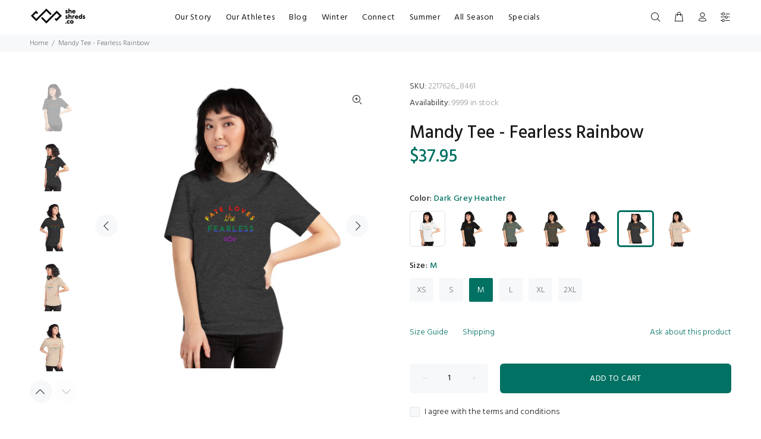

--- FILE ---
content_type: text/html; charset=utf-8
request_url: https://sheshreds.co/products/mandy-tee-fearless-rainbow?variant=32173807960138
body_size: 38636
content:
<!doctype html>
<!--[if IE 9]> <html class="ie9 no-js" lang="en"> <![endif]-->
<!--[if (gt IE 9)|!(IE)]><!--> <html class="no-js" lang="en"> <!--<![endif]-->
<head>
  <!-- Basic page needs ================================================== -->
  <meta charset="utf-8">
  <!--[if IE]><meta http-equiv="X-UA-Compatible" content="IE=edge,chrome=1"><![endif]-->
  <meta name="viewport" content="width=device-width,initial-scale=1">
  <meta name="theme-color" content="#007162">
  <meta name="keywords" content="Shopify Template" />
  <meta name="author" content="p-themes">
  <link rel="canonical" href="https://sheshreds.co/products/mandy-tee-fearless-rainbow"><link rel="shortcut icon" href="//sheshreds.co/cdn/shop/files/FB_and_IG_32x32.png?v=1613643768" type="image/png"><!-- Title and description ================================================== --><title>Mandy Tee - Fearless Rainbow
&ndash; SheShreds.co
</title><meta name="description" content="This t-shirt is everything you&#39;ve dreamed of and more. It feels soft and lightweight, with the right amount of stretch. It&#39;s comfortable and flattering - with a unisex fit, we recommend sizing down for a more fitted look. Custom Printed Item - Allow about 7 days for printing prior to shipping. • 100% combed and ring-sp"><!-- Social meta ================================================== --><!-- /snippets/social-meta-tags.liquid -->




<meta property="og:site_name" content="SheShreds.co">
<meta property="og:url" content="https://sheshreds.co/products/mandy-tee-fearless-rainbow">
<meta property="og:title" content="Mandy Tee - Fearless Rainbow">
<meta property="og:type" content="product">
<meta property="og:description" content="This t-shirt is everything you&#39;ve dreamed of and more. It feels soft and lightweight, with the right amount of stretch. It&#39;s comfortable and flattering - with a unisex fit, we recommend sizing down for a more fitted look. Custom Printed Item - Allow about 7 days for printing prior to shipping. • 100% combed and ring-sp">

  <meta property="og:price:amount" content="37.95">
  <meta property="og:price:currency" content="USD">

<meta property="og:image" content="http://sheshreds.co/cdn/shop/products/mockup-0d1b6e12_1200x1200.jpg?v=1591053441"><meta property="og:image" content="http://sheshreds.co/cdn/shop/products/mockup-91792f57_1200x1200.jpg?v=1591053443"><meta property="og:image" content="http://sheshreds.co/cdn/shop/products/mockup-ad1812bc_1200x1200.jpg?v=1591053444">
<meta property="og:image:secure_url" content="https://sheshreds.co/cdn/shop/products/mockup-0d1b6e12_1200x1200.jpg?v=1591053441"><meta property="og:image:secure_url" content="https://sheshreds.co/cdn/shop/products/mockup-91792f57_1200x1200.jpg?v=1591053443"><meta property="og:image:secure_url" content="https://sheshreds.co/cdn/shop/products/mockup-ad1812bc_1200x1200.jpg?v=1591053444">


<meta name="twitter:card" content="summary_large_image">
<meta name="twitter:title" content="Mandy Tee - Fearless Rainbow">
<meta name="twitter:description" content="This t-shirt is everything you&#39;ve dreamed of and more. It feels soft and lightweight, with the right amount of stretch. It&#39;s comfortable and flattering - with a unisex fit, we recommend sizing down for a more fitted look. Custom Printed Item - Allow about 7 days for printing prior to shipping. • 100% combed and ring-sp">
<!-- Helpers ================================================== -->

  <!-- CSS ================================================== --><link href="https://fonts.googleapis.com/css?family=Hind:100,200,300,400,500,600,700,800,900" rel="stylesheet" defer>
<link href="//sheshreds.co/cdn/shop/t/16/assets/theme.css?v=173512523839193796081674755723" rel="stylesheet" type="text/css" media="all" />


<script src="//sheshreds.co/cdn/shop/t/16/assets/jquery.min.js?v=146653844047132007351608585127" defer="defer"></script><!-- Header hook for plugins ================================================== -->
  <script>window.performance && window.performance.mark && window.performance.mark('shopify.content_for_header.start');</script><meta id="shopify-digital-wallet" name="shopify-digital-wallet" content="/2626741/digital_wallets/dialog">
<meta name="shopify-checkout-api-token" content="df3855da0da541c6d4c88cd3e2799034">
<meta id="in-context-paypal-metadata" data-shop-id="2626741" data-venmo-supported="false" data-environment="production" data-locale="en_US" data-paypal-v4="true" data-currency="USD">
<link rel="alternate" type="application/json+oembed" href="https://sheshreds.co/products/mandy-tee-fearless-rainbow.oembed">
<script async="async" src="/checkouts/internal/preloads.js?locale=en-US"></script>
<link rel="preconnect" href="https://shop.app" crossorigin="anonymous">
<script async="async" src="https://shop.app/checkouts/internal/preloads.js?locale=en-US&shop_id=2626741" crossorigin="anonymous"></script>
<script id="apple-pay-shop-capabilities" type="application/json">{"shopId":2626741,"countryCode":"NL","currencyCode":"USD","merchantCapabilities":["supports3DS"],"merchantId":"gid:\/\/shopify\/Shop\/2626741","merchantName":"SheShreds.co","requiredBillingContactFields":["postalAddress","email","phone"],"requiredShippingContactFields":["postalAddress","email","phone"],"shippingType":"shipping","supportedNetworks":["visa","maestro","masterCard","amex"],"total":{"type":"pending","label":"SheShreds.co","amount":"1.00"},"shopifyPaymentsEnabled":true,"supportsSubscriptions":true}</script>
<script id="shopify-features" type="application/json">{"accessToken":"df3855da0da541c6d4c88cd3e2799034","betas":["rich-media-storefront-analytics"],"domain":"sheshreds.co","predictiveSearch":true,"shopId":2626741,"locale":"en"}</script>
<script>var Shopify = Shopify || {};
Shopify.shop = "sheshreds-co.myshopify.com";
Shopify.locale = "en";
Shopify.currency = {"active":"USD","rate":"1.0"};
Shopify.country = "US";
Shopify.theme = {"name":"Install-me-wokiee-v-1-9-3","id":83443056714,"schema_name":"Wokiee","schema_version":"1.9.3","theme_store_id":null,"role":"main"};
Shopify.theme.handle = "null";
Shopify.theme.style = {"id":null,"handle":null};
Shopify.cdnHost = "sheshreds.co/cdn";
Shopify.routes = Shopify.routes || {};
Shopify.routes.root = "/";</script>
<script type="module">!function(o){(o.Shopify=o.Shopify||{}).modules=!0}(window);</script>
<script>!function(o){function n(){var o=[];function n(){o.push(Array.prototype.slice.apply(arguments))}return n.q=o,n}var t=o.Shopify=o.Shopify||{};t.loadFeatures=n(),t.autoloadFeatures=n()}(window);</script>
<script>
  window.ShopifyPay = window.ShopifyPay || {};
  window.ShopifyPay.apiHost = "shop.app\/pay";
  window.ShopifyPay.redirectState = null;
</script>
<script id="shop-js-analytics" type="application/json">{"pageType":"product"}</script>
<script defer="defer" async type="module" src="//sheshreds.co/cdn/shopifycloud/shop-js/modules/v2/client.init-shop-cart-sync_BApSsMSl.en.esm.js"></script>
<script defer="defer" async type="module" src="//sheshreds.co/cdn/shopifycloud/shop-js/modules/v2/chunk.common_CBoos6YZ.esm.js"></script>
<script type="module">
  await import("//sheshreds.co/cdn/shopifycloud/shop-js/modules/v2/client.init-shop-cart-sync_BApSsMSl.en.esm.js");
await import("//sheshreds.co/cdn/shopifycloud/shop-js/modules/v2/chunk.common_CBoos6YZ.esm.js");

  window.Shopify.SignInWithShop?.initShopCartSync?.({"fedCMEnabled":true,"windoidEnabled":true});

</script>
<script>
  window.Shopify = window.Shopify || {};
  if (!window.Shopify.featureAssets) window.Shopify.featureAssets = {};
  window.Shopify.featureAssets['shop-js'] = {"shop-cart-sync":["modules/v2/client.shop-cart-sync_DJczDl9f.en.esm.js","modules/v2/chunk.common_CBoos6YZ.esm.js"],"init-fed-cm":["modules/v2/client.init-fed-cm_BzwGC0Wi.en.esm.js","modules/v2/chunk.common_CBoos6YZ.esm.js"],"init-windoid":["modules/v2/client.init-windoid_BS26ThXS.en.esm.js","modules/v2/chunk.common_CBoos6YZ.esm.js"],"shop-cash-offers":["modules/v2/client.shop-cash-offers_DthCPNIO.en.esm.js","modules/v2/chunk.common_CBoos6YZ.esm.js","modules/v2/chunk.modal_Bu1hFZFC.esm.js"],"shop-button":["modules/v2/client.shop-button_D_JX508o.en.esm.js","modules/v2/chunk.common_CBoos6YZ.esm.js"],"init-shop-email-lookup-coordinator":["modules/v2/client.init-shop-email-lookup-coordinator_DFwWcvrS.en.esm.js","modules/v2/chunk.common_CBoos6YZ.esm.js"],"shop-toast-manager":["modules/v2/client.shop-toast-manager_tEhgP2F9.en.esm.js","modules/v2/chunk.common_CBoos6YZ.esm.js"],"shop-login-button":["modules/v2/client.shop-login-button_DwLgFT0K.en.esm.js","modules/v2/chunk.common_CBoos6YZ.esm.js","modules/v2/chunk.modal_Bu1hFZFC.esm.js"],"avatar":["modules/v2/client.avatar_BTnouDA3.en.esm.js"],"init-shop-cart-sync":["modules/v2/client.init-shop-cart-sync_BApSsMSl.en.esm.js","modules/v2/chunk.common_CBoos6YZ.esm.js"],"pay-button":["modules/v2/client.pay-button_BuNmcIr_.en.esm.js","modules/v2/chunk.common_CBoos6YZ.esm.js"],"init-shop-for-new-customer-accounts":["modules/v2/client.init-shop-for-new-customer-accounts_DrjXSI53.en.esm.js","modules/v2/client.shop-login-button_DwLgFT0K.en.esm.js","modules/v2/chunk.common_CBoos6YZ.esm.js","modules/v2/chunk.modal_Bu1hFZFC.esm.js"],"init-customer-accounts-sign-up":["modules/v2/client.init-customer-accounts-sign-up_TlVCiykN.en.esm.js","modules/v2/client.shop-login-button_DwLgFT0K.en.esm.js","modules/v2/chunk.common_CBoos6YZ.esm.js","modules/v2/chunk.modal_Bu1hFZFC.esm.js"],"shop-follow-button":["modules/v2/client.shop-follow-button_C5D3XtBb.en.esm.js","modules/v2/chunk.common_CBoos6YZ.esm.js","modules/v2/chunk.modal_Bu1hFZFC.esm.js"],"checkout-modal":["modules/v2/client.checkout-modal_8TC_1FUY.en.esm.js","modules/v2/chunk.common_CBoos6YZ.esm.js","modules/v2/chunk.modal_Bu1hFZFC.esm.js"],"init-customer-accounts":["modules/v2/client.init-customer-accounts_C0Oh2ljF.en.esm.js","modules/v2/client.shop-login-button_DwLgFT0K.en.esm.js","modules/v2/chunk.common_CBoos6YZ.esm.js","modules/v2/chunk.modal_Bu1hFZFC.esm.js"],"lead-capture":["modules/v2/client.lead-capture_Cq0gfm7I.en.esm.js","modules/v2/chunk.common_CBoos6YZ.esm.js","modules/v2/chunk.modal_Bu1hFZFC.esm.js"],"shop-login":["modules/v2/client.shop-login_BmtnoEUo.en.esm.js","modules/v2/chunk.common_CBoos6YZ.esm.js","modules/v2/chunk.modal_Bu1hFZFC.esm.js"],"payment-terms":["modules/v2/client.payment-terms_BHOWV7U_.en.esm.js","modules/v2/chunk.common_CBoos6YZ.esm.js","modules/v2/chunk.modal_Bu1hFZFC.esm.js"]};
</script>
<script>(function() {
  var isLoaded = false;
  function asyncLoad() {
    if (isLoaded) return;
    isLoaded = true;
    var urls = ["https:\/\/cdn.shopify.com\/s\/files\/1\/2014\/3763\/t\/1\/assets\/restocked_alerts_2626741.js?v=1572551864\u0026shop=sheshreds-co.myshopify.com","https:\/\/servicepoints.sendcloud.sc\/shops\/shopify\/embed\/7847f732-9df6-4922-b10c-251cb4260a3c.js?shop=sheshreds-co.myshopify.com","\/\/cdn.shopify.com\/proxy\/0bfa0455a48f04433eab706eda7c1d8eca9d42e182bfc4c6e89aeca7a1256de2\/static.cdn.printful.com\/static\/js\/external\/shopify-product-customizer.js?v=0.28\u0026shop=sheshreds-co.myshopify.com\u0026sp-cache-control=cHVibGljLCBtYXgtYWdlPTkwMA","https:\/\/static.klaviyo.com\/onsite\/js\/JSERqJ\/klaviyo.js?company_id=JSERqJ\u0026shop=sheshreds-co.myshopify.com"];
    for (var i = 0; i < urls.length; i++) {
      var s = document.createElement('script');
      s.type = 'text/javascript';
      s.async = true;
      s.src = urls[i];
      var x = document.getElementsByTagName('script')[0];
      x.parentNode.insertBefore(s, x);
    }
  };
  if(window.attachEvent) {
    window.attachEvent('onload', asyncLoad);
  } else {
    window.addEventListener('load', asyncLoad, false);
  }
})();</script>
<script id="__st">var __st={"a":2626741,"offset":3600,"reqid":"e7abb23b-16bc-4afe-a69f-87434f2e761c-1768892908","pageurl":"sheshreds.co\/products\/mandy-tee-fearless-rainbow?variant=32173807960138","u":"cb04a80abd50","p":"product","rtyp":"product","rid":4616493498442};</script>
<script>window.ShopifyPaypalV4VisibilityTracking = true;</script>
<script id="captcha-bootstrap">!function(){'use strict';const t='contact',e='account',n='new_comment',o=[[t,t],['blogs',n],['comments',n],[t,'customer']],c=[[e,'customer_login'],[e,'guest_login'],[e,'recover_customer_password'],[e,'create_customer']],r=t=>t.map((([t,e])=>`form[action*='/${t}']:not([data-nocaptcha='true']) input[name='form_type'][value='${e}']`)).join(','),a=t=>()=>t?[...document.querySelectorAll(t)].map((t=>t.form)):[];function s(){const t=[...o],e=r(t);return a(e)}const i='password',u='form_key',d=['recaptcha-v3-token','g-recaptcha-response','h-captcha-response',i],f=()=>{try{return window.sessionStorage}catch{return}},m='__shopify_v',_=t=>t.elements[u];function p(t,e,n=!1){try{const o=window.sessionStorage,c=JSON.parse(o.getItem(e)),{data:r}=function(t){const{data:e,action:n}=t;return t[m]||n?{data:e,action:n}:{data:t,action:n}}(c);for(const[e,n]of Object.entries(r))t.elements[e]&&(t.elements[e].value=n);n&&o.removeItem(e)}catch(o){console.error('form repopulation failed',{error:o})}}const l='form_type',E='cptcha';function T(t){t.dataset[E]=!0}const w=window,h=w.document,L='Shopify',v='ce_forms',y='captcha';let A=!1;((t,e)=>{const n=(g='f06e6c50-85a8-45c8-87d0-21a2b65856fe',I='https://cdn.shopify.com/shopifycloud/storefront-forms-hcaptcha/ce_storefront_forms_captcha_hcaptcha.v1.5.2.iife.js',D={infoText:'Protected by hCaptcha',privacyText:'Privacy',termsText:'Terms'},(t,e,n)=>{const o=w[L][v],c=o.bindForm;if(c)return c(t,g,e,D).then(n);var r;o.q.push([[t,g,e,D],n]),r=I,A||(h.body.append(Object.assign(h.createElement('script'),{id:'captcha-provider',async:!0,src:r})),A=!0)});var g,I,D;w[L]=w[L]||{},w[L][v]=w[L][v]||{},w[L][v].q=[],w[L][y]=w[L][y]||{},w[L][y].protect=function(t,e){n(t,void 0,e),T(t)},Object.freeze(w[L][y]),function(t,e,n,w,h,L){const[v,y,A,g]=function(t,e,n){const i=e?o:[],u=t?c:[],d=[...i,...u],f=r(d),m=r(i),_=r(d.filter((([t,e])=>n.includes(e))));return[a(f),a(m),a(_),s()]}(w,h,L),I=t=>{const e=t.target;return e instanceof HTMLFormElement?e:e&&e.form},D=t=>v().includes(t);t.addEventListener('submit',(t=>{const e=I(t);if(!e)return;const n=D(e)&&!e.dataset.hcaptchaBound&&!e.dataset.recaptchaBound,o=_(e),c=g().includes(e)&&(!o||!o.value);(n||c)&&t.preventDefault(),c&&!n&&(function(t){try{if(!f())return;!function(t){const e=f();if(!e)return;const n=_(t);if(!n)return;const o=n.value;o&&e.removeItem(o)}(t);const e=Array.from(Array(32),(()=>Math.random().toString(36)[2])).join('');!function(t,e){_(t)||t.append(Object.assign(document.createElement('input'),{type:'hidden',name:u})),t.elements[u].value=e}(t,e),function(t,e){const n=f();if(!n)return;const o=[...t.querySelectorAll(`input[type='${i}']`)].map((({name:t})=>t)),c=[...d,...o],r={};for(const[a,s]of new FormData(t).entries())c.includes(a)||(r[a]=s);n.setItem(e,JSON.stringify({[m]:1,action:t.action,data:r}))}(t,e)}catch(e){console.error('failed to persist form',e)}}(e),e.submit())}));const S=(t,e)=>{t&&!t.dataset[E]&&(n(t,e.some((e=>e===t))),T(t))};for(const o of['focusin','change'])t.addEventListener(o,(t=>{const e=I(t);D(e)&&S(e,y())}));const B=e.get('form_key'),M=e.get(l),P=B&&M;t.addEventListener('DOMContentLoaded',(()=>{const t=y();if(P)for(const e of t)e.elements[l].value===M&&p(e,B);[...new Set([...A(),...v().filter((t=>'true'===t.dataset.shopifyCaptcha))])].forEach((e=>S(e,t)))}))}(h,new URLSearchParams(w.location.search),n,t,e,['guest_login'])})(!0,!0)}();</script>
<script integrity="sha256-4kQ18oKyAcykRKYeNunJcIwy7WH5gtpwJnB7kiuLZ1E=" data-source-attribution="shopify.loadfeatures" defer="defer" src="//sheshreds.co/cdn/shopifycloud/storefront/assets/storefront/load_feature-a0a9edcb.js" crossorigin="anonymous"></script>
<script crossorigin="anonymous" defer="defer" src="//sheshreds.co/cdn/shopifycloud/storefront/assets/shopify_pay/storefront-65b4c6d7.js?v=20250812"></script>
<script data-source-attribution="shopify.dynamic_checkout.dynamic.init">var Shopify=Shopify||{};Shopify.PaymentButton=Shopify.PaymentButton||{isStorefrontPortableWallets:!0,init:function(){window.Shopify.PaymentButton.init=function(){};var t=document.createElement("script");t.src="https://sheshreds.co/cdn/shopifycloud/portable-wallets/latest/portable-wallets.en.js",t.type="module",document.head.appendChild(t)}};
</script>
<script data-source-attribution="shopify.dynamic_checkout.buyer_consent">
  function portableWalletsHideBuyerConsent(e){var t=document.getElementById("shopify-buyer-consent"),n=document.getElementById("shopify-subscription-policy-button");t&&n&&(t.classList.add("hidden"),t.setAttribute("aria-hidden","true"),n.removeEventListener("click",e))}function portableWalletsShowBuyerConsent(e){var t=document.getElementById("shopify-buyer-consent"),n=document.getElementById("shopify-subscription-policy-button");t&&n&&(t.classList.remove("hidden"),t.removeAttribute("aria-hidden"),n.addEventListener("click",e))}window.Shopify?.PaymentButton&&(window.Shopify.PaymentButton.hideBuyerConsent=portableWalletsHideBuyerConsent,window.Shopify.PaymentButton.showBuyerConsent=portableWalletsShowBuyerConsent);
</script>
<script>
  function portableWalletsCleanup(e){e&&e.src&&console.error("Failed to load portable wallets script "+e.src);var t=document.querySelectorAll("shopify-accelerated-checkout .shopify-payment-button__skeleton, shopify-accelerated-checkout-cart .wallet-cart-button__skeleton"),e=document.getElementById("shopify-buyer-consent");for(let e=0;e<t.length;e++)t[e].remove();e&&e.remove()}function portableWalletsNotLoadedAsModule(e){e instanceof ErrorEvent&&"string"==typeof e.message&&e.message.includes("import.meta")&&"string"==typeof e.filename&&e.filename.includes("portable-wallets")&&(window.removeEventListener("error",portableWalletsNotLoadedAsModule),window.Shopify.PaymentButton.failedToLoad=e,"loading"===document.readyState?document.addEventListener("DOMContentLoaded",window.Shopify.PaymentButton.init):window.Shopify.PaymentButton.init())}window.addEventListener("error",portableWalletsNotLoadedAsModule);
</script>

<script type="module" src="https://sheshreds.co/cdn/shopifycloud/portable-wallets/latest/portable-wallets.en.js" onError="portableWalletsCleanup(this)" crossorigin="anonymous"></script>
<script nomodule>
  document.addEventListener("DOMContentLoaded", portableWalletsCleanup);
</script>

<link id="shopify-accelerated-checkout-styles" rel="stylesheet" media="screen" href="https://sheshreds.co/cdn/shopifycloud/portable-wallets/latest/accelerated-checkout-backwards-compat.css" crossorigin="anonymous">
<style id="shopify-accelerated-checkout-cart">
        #shopify-buyer-consent {
  margin-top: 1em;
  display: inline-block;
  width: 100%;
}

#shopify-buyer-consent.hidden {
  display: none;
}

#shopify-subscription-policy-button {
  background: none;
  border: none;
  padding: 0;
  text-decoration: underline;
  font-size: inherit;
  cursor: pointer;
}

#shopify-subscription-policy-button::before {
  box-shadow: none;
}

      </style>
<script id="sections-script" data-sections="promo-fixed" defer="defer" src="//sheshreds.co/cdn/shop/t/16/compiled_assets/scripts.js?v=4413"></script>
<script>window.performance && window.performance.mark && window.performance.mark('shopify.content_for_header.end');</script>
  <!-- /Header hook for plugins ================================================== --><link href="https://monorail-edge.shopifysvc.com" rel="dns-prefetch">
<script>(function(){if ("sendBeacon" in navigator && "performance" in window) {try {var session_token_from_headers = performance.getEntriesByType('navigation')[0].serverTiming.find(x => x.name == '_s').description;} catch {var session_token_from_headers = undefined;}var session_cookie_matches = document.cookie.match(/_shopify_s=([^;]*)/);var session_token_from_cookie = session_cookie_matches && session_cookie_matches.length === 2 ? session_cookie_matches[1] : "";var session_token = session_token_from_headers || session_token_from_cookie || "";function handle_abandonment_event(e) {var entries = performance.getEntries().filter(function(entry) {return /monorail-edge.shopifysvc.com/.test(entry.name);});if (!window.abandonment_tracked && entries.length === 0) {window.abandonment_tracked = true;var currentMs = Date.now();var navigation_start = performance.timing.navigationStart;var payload = {shop_id: 2626741,url: window.location.href,navigation_start,duration: currentMs - navigation_start,session_token,page_type: "product"};window.navigator.sendBeacon("https://monorail-edge.shopifysvc.com/v1/produce", JSON.stringify({schema_id: "online_store_buyer_site_abandonment/1.1",payload: payload,metadata: {event_created_at_ms: currentMs,event_sent_at_ms: currentMs}}));}}window.addEventListener('pagehide', handle_abandonment_event);}}());</script>
<script id="web-pixels-manager-setup">(function e(e,d,r,n,o){if(void 0===o&&(o={}),!Boolean(null===(a=null===(i=window.Shopify)||void 0===i?void 0:i.analytics)||void 0===a?void 0:a.replayQueue)){var i,a;window.Shopify=window.Shopify||{};var t=window.Shopify;t.analytics=t.analytics||{};var s=t.analytics;s.replayQueue=[],s.publish=function(e,d,r){return s.replayQueue.push([e,d,r]),!0};try{self.performance.mark("wpm:start")}catch(e){}var l=function(){var e={modern:/Edge?\/(1{2}[4-9]|1[2-9]\d|[2-9]\d{2}|\d{4,})\.\d+(\.\d+|)|Firefox\/(1{2}[4-9]|1[2-9]\d|[2-9]\d{2}|\d{4,})\.\d+(\.\d+|)|Chrom(ium|e)\/(9{2}|\d{3,})\.\d+(\.\d+|)|(Maci|X1{2}).+ Version\/(15\.\d+|(1[6-9]|[2-9]\d|\d{3,})\.\d+)([,.]\d+|)( \(\w+\)|)( Mobile\/\w+|) Safari\/|Chrome.+OPR\/(9{2}|\d{3,})\.\d+\.\d+|(CPU[ +]OS|iPhone[ +]OS|CPU[ +]iPhone|CPU IPhone OS|CPU iPad OS)[ +]+(15[._]\d+|(1[6-9]|[2-9]\d|\d{3,})[._]\d+)([._]\d+|)|Android:?[ /-](13[3-9]|1[4-9]\d|[2-9]\d{2}|\d{4,})(\.\d+|)(\.\d+|)|Android.+Firefox\/(13[5-9]|1[4-9]\d|[2-9]\d{2}|\d{4,})\.\d+(\.\d+|)|Android.+Chrom(ium|e)\/(13[3-9]|1[4-9]\d|[2-9]\d{2}|\d{4,})\.\d+(\.\d+|)|SamsungBrowser\/([2-9]\d|\d{3,})\.\d+/,legacy:/Edge?\/(1[6-9]|[2-9]\d|\d{3,})\.\d+(\.\d+|)|Firefox\/(5[4-9]|[6-9]\d|\d{3,})\.\d+(\.\d+|)|Chrom(ium|e)\/(5[1-9]|[6-9]\d|\d{3,})\.\d+(\.\d+|)([\d.]+$|.*Safari\/(?![\d.]+ Edge\/[\d.]+$))|(Maci|X1{2}).+ Version\/(10\.\d+|(1[1-9]|[2-9]\d|\d{3,})\.\d+)([,.]\d+|)( \(\w+\)|)( Mobile\/\w+|) Safari\/|Chrome.+OPR\/(3[89]|[4-9]\d|\d{3,})\.\d+\.\d+|(CPU[ +]OS|iPhone[ +]OS|CPU[ +]iPhone|CPU IPhone OS|CPU iPad OS)[ +]+(10[._]\d+|(1[1-9]|[2-9]\d|\d{3,})[._]\d+)([._]\d+|)|Android:?[ /-](13[3-9]|1[4-9]\d|[2-9]\d{2}|\d{4,})(\.\d+|)(\.\d+|)|Mobile Safari.+OPR\/([89]\d|\d{3,})\.\d+\.\d+|Android.+Firefox\/(13[5-9]|1[4-9]\d|[2-9]\d{2}|\d{4,})\.\d+(\.\d+|)|Android.+Chrom(ium|e)\/(13[3-9]|1[4-9]\d|[2-9]\d{2}|\d{4,})\.\d+(\.\d+|)|Android.+(UC? ?Browser|UCWEB|U3)[ /]?(15\.([5-9]|\d{2,})|(1[6-9]|[2-9]\d|\d{3,})\.\d+)\.\d+|SamsungBrowser\/(5\.\d+|([6-9]|\d{2,})\.\d+)|Android.+MQ{2}Browser\/(14(\.(9|\d{2,})|)|(1[5-9]|[2-9]\d|\d{3,})(\.\d+|))(\.\d+|)|K[Aa][Ii]OS\/(3\.\d+|([4-9]|\d{2,})\.\d+)(\.\d+|)/},d=e.modern,r=e.legacy,n=navigator.userAgent;return n.match(d)?"modern":n.match(r)?"legacy":"unknown"}(),u="modern"===l?"modern":"legacy",c=(null!=n?n:{modern:"",legacy:""})[u],f=function(e){return[e.baseUrl,"/wpm","/b",e.hashVersion,"modern"===e.buildTarget?"m":"l",".js"].join("")}({baseUrl:d,hashVersion:r,buildTarget:u}),m=function(e){var d=e.version,r=e.bundleTarget,n=e.surface,o=e.pageUrl,i=e.monorailEndpoint;return{emit:function(e){var a=e.status,t=e.errorMsg,s=(new Date).getTime(),l=JSON.stringify({metadata:{event_sent_at_ms:s},events:[{schema_id:"web_pixels_manager_load/3.1",payload:{version:d,bundle_target:r,page_url:o,status:a,surface:n,error_msg:t},metadata:{event_created_at_ms:s}}]});if(!i)return console&&console.warn&&console.warn("[Web Pixels Manager] No Monorail endpoint provided, skipping logging."),!1;try{return self.navigator.sendBeacon.bind(self.navigator)(i,l)}catch(e){}var u=new XMLHttpRequest;try{return u.open("POST",i,!0),u.setRequestHeader("Content-Type","text/plain"),u.send(l),!0}catch(e){return console&&console.warn&&console.warn("[Web Pixels Manager] Got an unhandled error while logging to Monorail."),!1}}}}({version:r,bundleTarget:l,surface:e.surface,pageUrl:self.location.href,monorailEndpoint:e.monorailEndpoint});try{o.browserTarget=l,function(e){var d=e.src,r=e.async,n=void 0===r||r,o=e.onload,i=e.onerror,a=e.sri,t=e.scriptDataAttributes,s=void 0===t?{}:t,l=document.createElement("script"),u=document.querySelector("head"),c=document.querySelector("body");if(l.async=n,l.src=d,a&&(l.integrity=a,l.crossOrigin="anonymous"),s)for(var f in s)if(Object.prototype.hasOwnProperty.call(s,f))try{l.dataset[f]=s[f]}catch(e){}if(o&&l.addEventListener("load",o),i&&l.addEventListener("error",i),u)u.appendChild(l);else{if(!c)throw new Error("Did not find a head or body element to append the script");c.appendChild(l)}}({src:f,async:!0,onload:function(){if(!function(){var e,d;return Boolean(null===(d=null===(e=window.Shopify)||void 0===e?void 0:e.analytics)||void 0===d?void 0:d.initialized)}()){var d=window.webPixelsManager.init(e)||void 0;if(d){var r=window.Shopify.analytics;r.replayQueue.forEach((function(e){var r=e[0],n=e[1],o=e[2];d.publishCustomEvent(r,n,o)})),r.replayQueue=[],r.publish=d.publishCustomEvent,r.visitor=d.visitor,r.initialized=!0}}},onerror:function(){return m.emit({status:"failed",errorMsg:"".concat(f," has failed to load")})},sri:function(e){var d=/^sha384-[A-Za-z0-9+/=]+$/;return"string"==typeof e&&d.test(e)}(c)?c:"",scriptDataAttributes:o}),m.emit({status:"loading"})}catch(e){m.emit({status:"failed",errorMsg:(null==e?void 0:e.message)||"Unknown error"})}}})({shopId: 2626741,storefrontBaseUrl: "https://sheshreds.co",extensionsBaseUrl: "https://extensions.shopifycdn.com/cdn/shopifycloud/web-pixels-manager",monorailEndpoint: "https://monorail-edge.shopifysvc.com/unstable/produce_batch",surface: "storefront-renderer",enabledBetaFlags: ["2dca8a86"],webPixelsConfigList: [{"id":"174162251","eventPayloadVersion":"v1","runtimeContext":"LAX","scriptVersion":"1","type":"CUSTOM","privacyPurposes":["ANALYTICS"],"name":"Google Analytics tag (migrated)"},{"id":"shopify-app-pixel","configuration":"{}","eventPayloadVersion":"v1","runtimeContext":"STRICT","scriptVersion":"0450","apiClientId":"shopify-pixel","type":"APP","privacyPurposes":["ANALYTICS","MARKETING"]},{"id":"shopify-custom-pixel","eventPayloadVersion":"v1","runtimeContext":"LAX","scriptVersion":"0450","apiClientId":"shopify-pixel","type":"CUSTOM","privacyPurposes":["ANALYTICS","MARKETING"]}],isMerchantRequest: false,initData: {"shop":{"name":"SheShreds.co","paymentSettings":{"currencyCode":"USD"},"myshopifyDomain":"sheshreds-co.myshopify.com","countryCode":"NL","storefrontUrl":"https:\/\/sheshreds.co"},"customer":null,"cart":null,"checkout":null,"productVariants":[{"price":{"amount":37.95,"currencyCode":"USD"},"product":{"title":"Mandy Tee - Fearless Rainbow","vendor":"SheShreds.co","id":"4616493498442","untranslatedTitle":"Mandy Tee - Fearless Rainbow","url":"\/products\/mandy-tee-fearless-rainbow","type":""},"id":"32173806944330","image":{"src":"\/\/sheshreds.co\/cdn\/shop\/products\/mockup-ad1812bc.jpg?v=1591053444"},"sku":"2217626_9526","title":"White \/ XS","untranslatedTitle":"White \/ XS"},{"price":{"amount":37.95,"currencyCode":"USD"},"product":{"title":"Mandy Tee - Fearless Rainbow","vendor":"SheShreds.co","id":"4616493498442","untranslatedTitle":"Mandy Tee - Fearless Rainbow","url":"\/products\/mandy-tee-fearless-rainbow","type":""},"id":"32173806977098","image":{"src":"\/\/sheshreds.co\/cdn\/shop\/products\/mockup-ad1812bc.jpg?v=1591053444"},"sku":"2217626_4011","title":"White \/ S","untranslatedTitle":"White \/ S"},{"price":{"amount":37.95,"currencyCode":"USD"},"product":{"title":"Mandy Tee - Fearless Rainbow","vendor":"SheShreds.co","id":"4616493498442","untranslatedTitle":"Mandy Tee - Fearless Rainbow","url":"\/products\/mandy-tee-fearless-rainbow","type":""},"id":"32173807009866","image":{"src":"\/\/sheshreds.co\/cdn\/shop\/products\/mockup-ad1812bc.jpg?v=1591053444"},"sku":"2217626_4012","title":"White \/ M","untranslatedTitle":"White \/ M"},{"price":{"amount":37.95,"currencyCode":"USD"},"product":{"title":"Mandy Tee - Fearless Rainbow","vendor":"SheShreds.co","id":"4616493498442","untranslatedTitle":"Mandy Tee - Fearless Rainbow","url":"\/products\/mandy-tee-fearless-rainbow","type":""},"id":"32173807042634","image":{"src":"\/\/sheshreds.co\/cdn\/shop\/products\/mockup-ad1812bc.jpg?v=1591053444"},"sku":"2217626_4013","title":"White \/ L","untranslatedTitle":"White \/ L"},{"price":{"amount":37.95,"currencyCode":"USD"},"product":{"title":"Mandy Tee - Fearless Rainbow","vendor":"SheShreds.co","id":"4616493498442","untranslatedTitle":"Mandy Tee - Fearless Rainbow","url":"\/products\/mandy-tee-fearless-rainbow","type":""},"id":"32173807075402","image":{"src":"\/\/sheshreds.co\/cdn\/shop\/products\/mockup-ad1812bc.jpg?v=1591053444"},"sku":"2217626_4014","title":"White \/ XL","untranslatedTitle":"White \/ XL"},{"price":{"amount":37.95,"currencyCode":"USD"},"product":{"title":"Mandy Tee - Fearless Rainbow","vendor":"SheShreds.co","id":"4616493498442","untranslatedTitle":"Mandy Tee - Fearless Rainbow","url":"\/products\/mandy-tee-fearless-rainbow","type":""},"id":"32173807108170","image":{"src":"\/\/sheshreds.co\/cdn\/shop\/products\/mockup-ad1812bc.jpg?v=1591053444"},"sku":"2217626_4015","title":"White \/ 2XL","untranslatedTitle":"White \/ 2XL"},{"price":{"amount":37.95,"currencyCode":"USD"},"product":{"title":"Mandy Tee - Fearless Rainbow","vendor":"SheShreds.co","id":"4616493498442","untranslatedTitle":"Mandy Tee - Fearless Rainbow","url":"\/products\/mandy-tee-fearless-rainbow","type":""},"id":"32173807140938","image":{"src":"\/\/sheshreds.co\/cdn\/shop\/products\/mockup-815a771b.jpg?v=1591053449"},"sku":"2217626_9527","title":"Black \/ XS","untranslatedTitle":"Black \/ XS"},{"price":{"amount":37.95,"currencyCode":"USD"},"product":{"title":"Mandy Tee - Fearless Rainbow","vendor":"SheShreds.co","id":"4616493498442","untranslatedTitle":"Mandy Tee - Fearless Rainbow","url":"\/products\/mandy-tee-fearless-rainbow","type":""},"id":"32173807173706","image":{"src":"\/\/sheshreds.co\/cdn\/shop\/products\/mockup-815a771b.jpg?v=1591053449"},"sku":"2217626_4016","title":"Black \/ S","untranslatedTitle":"Black \/ S"},{"price":{"amount":37.95,"currencyCode":"USD"},"product":{"title":"Mandy Tee - Fearless Rainbow","vendor":"SheShreds.co","id":"4616493498442","untranslatedTitle":"Mandy Tee - Fearless Rainbow","url":"\/products\/mandy-tee-fearless-rainbow","type":""},"id":"32173807239242","image":{"src":"\/\/sheshreds.co\/cdn\/shop\/products\/mockup-815a771b.jpg?v=1591053449"},"sku":"2217626_4017","title":"Black \/ M","untranslatedTitle":"Black \/ M"},{"price":{"amount":37.95,"currencyCode":"USD"},"product":{"title":"Mandy Tee - Fearless Rainbow","vendor":"SheShreds.co","id":"4616493498442","untranslatedTitle":"Mandy Tee - Fearless Rainbow","url":"\/products\/mandy-tee-fearless-rainbow","type":""},"id":"32173807272010","image":{"src":"\/\/sheshreds.co\/cdn\/shop\/products\/mockup-815a771b.jpg?v=1591053449"},"sku":"2217626_4018","title":"Black \/ L","untranslatedTitle":"Black \/ L"},{"price":{"amount":37.95,"currencyCode":"USD"},"product":{"title":"Mandy Tee - Fearless Rainbow","vendor":"SheShreds.co","id":"4616493498442","untranslatedTitle":"Mandy Tee - Fearless Rainbow","url":"\/products\/mandy-tee-fearless-rainbow","type":""},"id":"32173807304778","image":{"src":"\/\/sheshreds.co\/cdn\/shop\/products\/mockup-815a771b.jpg?v=1591053449"},"sku":"2217626_4019","title":"Black \/ XL","untranslatedTitle":"Black \/ XL"},{"price":{"amount":37.95,"currencyCode":"USD"},"product":{"title":"Mandy Tee - Fearless Rainbow","vendor":"SheShreds.co","id":"4616493498442","untranslatedTitle":"Mandy Tee - Fearless Rainbow","url":"\/products\/mandy-tee-fearless-rainbow","type":""},"id":"32173807337546","image":{"src":"\/\/sheshreds.co\/cdn\/shop\/products\/mockup-815a771b.jpg?v=1591053449"},"sku":"2217626_4020","title":"Black \/ 2XL","untranslatedTitle":"Black \/ 2XL"},{"price":{"amount":37.95,"currencyCode":"USD"},"product":{"title":"Mandy Tee - Fearless Rainbow","vendor":"SheShreds.co","id":"4616493498442","untranslatedTitle":"Mandy Tee - Fearless Rainbow","url":"\/products\/mandy-tee-fearless-rainbow","type":""},"id":"32173807370314","image":{"src":"\/\/sheshreds.co\/cdn\/shop\/products\/mockup-5eeb4046.jpg?v=1591053454"},"sku":"2217626_8488","title":"Heather Forest \/ S","untranslatedTitle":"Heather Forest \/ S"},{"price":{"amount":37.95,"currencyCode":"USD"},"product":{"title":"Mandy Tee - Fearless Rainbow","vendor":"SheShreds.co","id":"4616493498442","untranslatedTitle":"Mandy Tee - Fearless Rainbow","url":"\/products\/mandy-tee-fearless-rainbow","type":""},"id":"32173807403082","image":{"src":"\/\/sheshreds.co\/cdn\/shop\/products\/mockup-5eeb4046.jpg?v=1591053454"},"sku":"2217626_8489","title":"Heather Forest \/ M","untranslatedTitle":"Heather Forest \/ M"},{"price":{"amount":37.95,"currencyCode":"USD"},"product":{"title":"Mandy Tee - Fearless Rainbow","vendor":"SheShreds.co","id":"4616493498442","untranslatedTitle":"Mandy Tee - Fearless Rainbow","url":"\/products\/mandy-tee-fearless-rainbow","type":""},"id":"32173807435850","image":{"src":"\/\/sheshreds.co\/cdn\/shop\/products\/mockup-5eeb4046.jpg?v=1591053454"},"sku":"2217626_8490","title":"Heather Forest \/ L","untranslatedTitle":"Heather Forest \/ L"},{"price":{"amount":37.95,"currencyCode":"USD"},"product":{"title":"Mandy Tee - Fearless Rainbow","vendor":"SheShreds.co","id":"4616493498442","untranslatedTitle":"Mandy Tee - Fearless Rainbow","url":"\/products\/mandy-tee-fearless-rainbow","type":""},"id":"32173807468618","image":{"src":"\/\/sheshreds.co\/cdn\/shop\/products\/mockup-5eeb4046.jpg?v=1591053454"},"sku":"2217626_8491","title":"Heather Forest \/ XL","untranslatedTitle":"Heather Forest \/ XL"},{"price":{"amount":37.95,"currencyCode":"USD"},"product":{"title":"Mandy Tee - Fearless Rainbow","vendor":"SheShreds.co","id":"4616493498442","untranslatedTitle":"Mandy Tee - Fearless Rainbow","url":"\/products\/mandy-tee-fearless-rainbow","type":""},"id":"32173807501386","image":{"src":"\/\/sheshreds.co\/cdn\/shop\/products\/mockup-5eeb4046.jpg?v=1591053454"},"sku":"2217626_8492","title":"Heather Forest \/ 2XL","untranslatedTitle":"Heather Forest \/ 2XL"},{"price":{"amount":37.95,"currencyCode":"USD"},"product":{"title":"Mandy Tee - Fearless Rainbow","vendor":"SheShreds.co","id":"4616493498442","untranslatedTitle":"Mandy Tee - Fearless Rainbow","url":"\/products\/mandy-tee-fearless-rainbow","type":""},"id":"32173807534154","image":{"src":"\/\/sheshreds.co\/cdn\/shop\/products\/mockup-29e8f876.jpg?v=1591053459"},"sku":"2217626_8440","title":"Army \/ S","untranslatedTitle":"Army \/ S"},{"price":{"amount":37.95,"currencyCode":"USD"},"product":{"title":"Mandy Tee - Fearless Rainbow","vendor":"SheShreds.co","id":"4616493498442","untranslatedTitle":"Mandy Tee - Fearless Rainbow","url":"\/products\/mandy-tee-fearless-rainbow","type":""},"id":"32173807566922","image":{"src":"\/\/sheshreds.co\/cdn\/shop\/products\/mockup-29e8f876.jpg?v=1591053459"},"sku":"2217626_8441","title":"Army \/ M","untranslatedTitle":"Army \/ M"},{"price":{"amount":37.95,"currencyCode":"USD"},"product":{"title":"Mandy Tee - Fearless Rainbow","vendor":"SheShreds.co","id":"4616493498442","untranslatedTitle":"Mandy Tee - Fearless Rainbow","url":"\/products\/mandy-tee-fearless-rainbow","type":""},"id":"32173807599690","image":{"src":"\/\/sheshreds.co\/cdn\/shop\/products\/mockup-29e8f876.jpg?v=1591053459"},"sku":"2217626_8442","title":"Army \/ L","untranslatedTitle":"Army \/ L"},{"price":{"amount":37.95,"currencyCode":"USD"},"product":{"title":"Mandy Tee - Fearless Rainbow","vendor":"SheShreds.co","id":"4616493498442","untranslatedTitle":"Mandy Tee - Fearless Rainbow","url":"\/products\/mandy-tee-fearless-rainbow","type":""},"id":"32173807632458","image":{"src":"\/\/sheshreds.co\/cdn\/shop\/products\/mockup-29e8f876.jpg?v=1591053459"},"sku":"2217626_8443","title":"Army \/ XL","untranslatedTitle":"Army \/ XL"},{"price":{"amount":37.95,"currencyCode":"USD"},"product":{"title":"Mandy Tee - Fearless Rainbow","vendor":"SheShreds.co","id":"4616493498442","untranslatedTitle":"Mandy Tee - Fearless Rainbow","url":"\/products\/mandy-tee-fearless-rainbow","type":""},"id":"32173807665226","image":{"src":"\/\/sheshreds.co\/cdn\/shop\/products\/mockup-29e8f876.jpg?v=1591053459"},"sku":"2217626_8444","title":"Army \/ 2XL","untranslatedTitle":"Army \/ 2XL"},{"price":{"amount":37.95,"currencyCode":"USD"},"product":{"title":"Mandy Tee - Fearless Rainbow","vendor":"SheShreds.co","id":"4616493498442","untranslatedTitle":"Mandy Tee - Fearless Rainbow","url":"\/products\/mandy-tee-fearless-rainbow","type":""},"id":"32173807697994","image":{"src":"\/\/sheshreds.co\/cdn\/shop\/products\/mockup-108f4406.jpg?v=1591053464"},"sku":"2217626_9546","title":"Navy \/ XS","untranslatedTitle":"Navy \/ XS"},{"price":{"amount":37.95,"currencyCode":"USD"},"product":{"title":"Mandy Tee - Fearless Rainbow","vendor":"SheShreds.co","id":"4616493498442","untranslatedTitle":"Mandy Tee - Fearless Rainbow","url":"\/products\/mandy-tee-fearless-rainbow","type":""},"id":"32173807730762","image":{"src":"\/\/sheshreds.co\/cdn\/shop\/products\/mockup-108f4406.jpg?v=1591053464"},"sku":"2217626_4111","title":"Navy \/ S","untranslatedTitle":"Navy \/ S"},{"price":{"amount":37.95,"currencyCode":"USD"},"product":{"title":"Mandy Tee - Fearless Rainbow","vendor":"SheShreds.co","id":"4616493498442","untranslatedTitle":"Mandy Tee - Fearless Rainbow","url":"\/products\/mandy-tee-fearless-rainbow","type":""},"id":"32173807763530","image":{"src":"\/\/sheshreds.co\/cdn\/shop\/products\/mockup-108f4406.jpg?v=1591053464"},"sku":"2217626_4112","title":"Navy \/ M","untranslatedTitle":"Navy \/ M"},{"price":{"amount":37.95,"currencyCode":"USD"},"product":{"title":"Mandy Tee - Fearless Rainbow","vendor":"SheShreds.co","id":"4616493498442","untranslatedTitle":"Mandy Tee - Fearless Rainbow","url":"\/products\/mandy-tee-fearless-rainbow","type":""},"id":"32173807796298","image":{"src":"\/\/sheshreds.co\/cdn\/shop\/products\/mockup-108f4406.jpg?v=1591053464"},"sku":"2217626_4113","title":"Navy \/ L","untranslatedTitle":"Navy \/ L"},{"price":{"amount":37.95,"currencyCode":"USD"},"product":{"title":"Mandy Tee - Fearless Rainbow","vendor":"SheShreds.co","id":"4616493498442","untranslatedTitle":"Mandy Tee - Fearless Rainbow","url":"\/products\/mandy-tee-fearless-rainbow","type":""},"id":"32173807829066","image":{"src":"\/\/sheshreds.co\/cdn\/shop\/products\/mockup-108f4406.jpg?v=1591053464"},"sku":"2217626_4114","title":"Navy \/ XL","untranslatedTitle":"Navy \/ XL"},{"price":{"amount":37.95,"currencyCode":"USD"},"product":{"title":"Mandy Tee - Fearless Rainbow","vendor":"SheShreds.co","id":"4616493498442","untranslatedTitle":"Mandy Tee - Fearless Rainbow","url":"\/products\/mandy-tee-fearless-rainbow","type":""},"id":"32173807861834","image":{"src":"\/\/sheshreds.co\/cdn\/shop\/products\/mockup-108f4406.jpg?v=1591053464"},"sku":"2217626_4115","title":"Navy \/ 2XL","untranslatedTitle":"Navy \/ 2XL"},{"price":{"amount":37.95,"currencyCode":"USD"},"product":{"title":"Mandy Tee - Fearless Rainbow","vendor":"SheShreds.co","id":"4616493498442","untranslatedTitle":"Mandy Tee - Fearless Rainbow","url":"\/products\/mandy-tee-fearless-rainbow","type":""},"id":"32173807894602","image":{"src":"\/\/sheshreds.co\/cdn\/shop\/products\/mockup-b67d164e.jpg?v=1591053469"},"sku":"2217626_9564","title":"Dark Grey Heather \/ XS","untranslatedTitle":"Dark Grey Heather \/ XS"},{"price":{"amount":37.95,"currencyCode":"USD"},"product":{"title":"Mandy Tee - Fearless Rainbow","vendor":"SheShreds.co","id":"4616493498442","untranslatedTitle":"Mandy Tee - Fearless Rainbow","url":"\/products\/mandy-tee-fearless-rainbow","type":""},"id":"32173807927370","image":{"src":"\/\/sheshreds.co\/cdn\/shop\/products\/mockup-b67d164e.jpg?v=1591053469"},"sku":"2217626_8460","title":"Dark Grey Heather \/ S","untranslatedTitle":"Dark Grey Heather \/ S"},{"price":{"amount":37.95,"currencyCode":"USD"},"product":{"title":"Mandy Tee - Fearless Rainbow","vendor":"SheShreds.co","id":"4616493498442","untranslatedTitle":"Mandy Tee - Fearless Rainbow","url":"\/products\/mandy-tee-fearless-rainbow","type":""},"id":"32173807960138","image":{"src":"\/\/sheshreds.co\/cdn\/shop\/products\/mockup-b67d164e.jpg?v=1591053469"},"sku":"2217626_8461","title":"Dark Grey Heather \/ M","untranslatedTitle":"Dark Grey Heather \/ M"},{"price":{"amount":37.95,"currencyCode":"USD"},"product":{"title":"Mandy Tee - Fearless Rainbow","vendor":"SheShreds.co","id":"4616493498442","untranslatedTitle":"Mandy Tee - Fearless Rainbow","url":"\/products\/mandy-tee-fearless-rainbow","type":""},"id":"32173807992906","image":{"src":"\/\/sheshreds.co\/cdn\/shop\/products\/mockup-b67d164e.jpg?v=1591053469"},"sku":"2217626_8462","title":"Dark Grey Heather \/ L","untranslatedTitle":"Dark Grey Heather \/ L"},{"price":{"amount":37.95,"currencyCode":"USD"},"product":{"title":"Mandy Tee - Fearless Rainbow","vendor":"SheShreds.co","id":"4616493498442","untranslatedTitle":"Mandy Tee - Fearless Rainbow","url":"\/products\/mandy-tee-fearless-rainbow","type":""},"id":"32173808025674","image":{"src":"\/\/sheshreds.co\/cdn\/shop\/products\/mockup-b67d164e.jpg?v=1591053469"},"sku":"2217626_8463","title":"Dark Grey Heather \/ XL","untranslatedTitle":"Dark Grey Heather \/ XL"},{"price":{"amount":37.95,"currencyCode":"USD"},"product":{"title":"Mandy Tee - Fearless Rainbow","vendor":"SheShreds.co","id":"4616493498442","untranslatedTitle":"Mandy Tee - Fearless Rainbow","url":"\/products\/mandy-tee-fearless-rainbow","type":""},"id":"32173808058442","image":{"src":"\/\/sheshreds.co\/cdn\/shop\/products\/mockup-b67d164e.jpg?v=1591053469"},"sku":"2217626_8464","title":"Dark Grey Heather \/ 2XL","untranslatedTitle":"Dark Grey Heather \/ 2XL"},{"price":{"amount":37.95,"currencyCode":"USD"},"product":{"title":"Mandy Tee - Fearless Rainbow","vendor":"SheShreds.co","id":"4616493498442","untranslatedTitle":"Mandy Tee - Fearless Rainbow","url":"\/products\/mandy-tee-fearless-rainbow","type":""},"id":"32173808091210","image":{"src":"\/\/sheshreds.co\/cdn\/shop\/products\/mockup-0d1b6e12.jpg?v=1591053441"},"sku":"2217626_10360","title":"Heather Dust \/ S","untranslatedTitle":"Heather Dust \/ S"},{"price":{"amount":37.95,"currencyCode":"USD"},"product":{"title":"Mandy Tee - Fearless Rainbow","vendor":"SheShreds.co","id":"4616493498442","untranslatedTitle":"Mandy Tee - Fearless Rainbow","url":"\/products\/mandy-tee-fearless-rainbow","type":""},"id":"32173808123978","image":{"src":"\/\/sheshreds.co\/cdn\/shop\/products\/mockup-0d1b6e12.jpg?v=1591053441"},"sku":"2217626_10361","title":"Heather Dust \/ M","untranslatedTitle":"Heather Dust \/ M"},{"price":{"amount":37.95,"currencyCode":"USD"},"product":{"title":"Mandy Tee - Fearless Rainbow","vendor":"SheShreds.co","id":"4616493498442","untranslatedTitle":"Mandy Tee - Fearless Rainbow","url":"\/products\/mandy-tee-fearless-rainbow","type":""},"id":"32173808156746","image":{"src":"\/\/sheshreds.co\/cdn\/shop\/products\/mockup-0d1b6e12.jpg?v=1591053441"},"sku":"2217626_10362","title":"Heather Dust \/ L","untranslatedTitle":"Heather Dust \/ L"},{"price":{"amount":37.95,"currencyCode":"USD"},"product":{"title":"Mandy Tee - Fearless Rainbow","vendor":"SheShreds.co","id":"4616493498442","untranslatedTitle":"Mandy Tee - Fearless Rainbow","url":"\/products\/mandy-tee-fearless-rainbow","type":""},"id":"32173808189514","image":{"src":"\/\/sheshreds.co\/cdn\/shop\/products\/mockup-0d1b6e12.jpg?v=1591053441"},"sku":"2217626_10363","title":"Heather Dust \/ XL","untranslatedTitle":"Heather Dust \/ XL"},{"price":{"amount":37.95,"currencyCode":"USD"},"product":{"title":"Mandy Tee - Fearless Rainbow","vendor":"SheShreds.co","id":"4616493498442","untranslatedTitle":"Mandy Tee - Fearless Rainbow","url":"\/products\/mandy-tee-fearless-rainbow","type":""},"id":"32173808222282","image":{"src":"\/\/sheshreds.co\/cdn\/shop\/products\/mockup-0d1b6e12.jpg?v=1591053441"},"sku":"2217626_10364","title":"Heather Dust \/ 2XL","untranslatedTitle":"Heather Dust \/ 2XL"}],"purchasingCompany":null},},"https://sheshreds.co/cdn","fcfee988w5aeb613cpc8e4bc33m6693e112",{"modern":"","legacy":""},{"shopId":"2626741","storefrontBaseUrl":"https:\/\/sheshreds.co","extensionBaseUrl":"https:\/\/extensions.shopifycdn.com\/cdn\/shopifycloud\/web-pixels-manager","surface":"storefront-renderer","enabledBetaFlags":"[\"2dca8a86\"]","isMerchantRequest":"false","hashVersion":"fcfee988w5aeb613cpc8e4bc33m6693e112","publish":"custom","events":"[[\"page_viewed\",{}],[\"product_viewed\",{\"productVariant\":{\"price\":{\"amount\":37.95,\"currencyCode\":\"USD\"},\"product\":{\"title\":\"Mandy Tee - Fearless Rainbow\",\"vendor\":\"SheShreds.co\",\"id\":\"4616493498442\",\"untranslatedTitle\":\"Mandy Tee - Fearless Rainbow\",\"url\":\"\/products\/mandy-tee-fearless-rainbow\",\"type\":\"\"},\"id\":\"32173807960138\",\"image\":{\"src\":\"\/\/sheshreds.co\/cdn\/shop\/products\/mockup-b67d164e.jpg?v=1591053469\"},\"sku\":\"2217626_8461\",\"title\":\"Dark Grey Heather \/ M\",\"untranslatedTitle\":\"Dark Grey Heather \/ M\"}}]]"});</script><script>
  window.ShopifyAnalytics = window.ShopifyAnalytics || {};
  window.ShopifyAnalytics.meta = window.ShopifyAnalytics.meta || {};
  window.ShopifyAnalytics.meta.currency = 'USD';
  var meta = {"product":{"id":4616493498442,"gid":"gid:\/\/shopify\/Product\/4616493498442","vendor":"SheShreds.co","type":"","handle":"mandy-tee-fearless-rainbow","variants":[{"id":32173806944330,"price":3795,"name":"Mandy Tee - Fearless Rainbow - White \/ XS","public_title":"White \/ XS","sku":"2217626_9526"},{"id":32173806977098,"price":3795,"name":"Mandy Tee - Fearless Rainbow - White \/ S","public_title":"White \/ S","sku":"2217626_4011"},{"id":32173807009866,"price":3795,"name":"Mandy Tee - Fearless Rainbow - White \/ M","public_title":"White \/ M","sku":"2217626_4012"},{"id":32173807042634,"price":3795,"name":"Mandy Tee - Fearless Rainbow - White \/ L","public_title":"White \/ L","sku":"2217626_4013"},{"id":32173807075402,"price":3795,"name":"Mandy Tee - Fearless Rainbow - White \/ XL","public_title":"White \/ XL","sku":"2217626_4014"},{"id":32173807108170,"price":3795,"name":"Mandy Tee - Fearless Rainbow - White \/ 2XL","public_title":"White \/ 2XL","sku":"2217626_4015"},{"id":32173807140938,"price":3795,"name":"Mandy Tee - Fearless Rainbow - Black \/ XS","public_title":"Black \/ XS","sku":"2217626_9527"},{"id":32173807173706,"price":3795,"name":"Mandy Tee - Fearless Rainbow - Black \/ S","public_title":"Black \/ S","sku":"2217626_4016"},{"id":32173807239242,"price":3795,"name":"Mandy Tee - Fearless Rainbow - Black \/ M","public_title":"Black \/ M","sku":"2217626_4017"},{"id":32173807272010,"price":3795,"name":"Mandy Tee - Fearless Rainbow - Black \/ L","public_title":"Black \/ L","sku":"2217626_4018"},{"id":32173807304778,"price":3795,"name":"Mandy Tee - Fearless Rainbow - Black \/ XL","public_title":"Black \/ XL","sku":"2217626_4019"},{"id":32173807337546,"price":3795,"name":"Mandy Tee - Fearless Rainbow - Black \/ 2XL","public_title":"Black \/ 2XL","sku":"2217626_4020"},{"id":32173807370314,"price":3795,"name":"Mandy Tee - Fearless Rainbow - Heather Forest \/ S","public_title":"Heather Forest \/ S","sku":"2217626_8488"},{"id":32173807403082,"price":3795,"name":"Mandy Tee - Fearless Rainbow - Heather Forest \/ M","public_title":"Heather Forest \/ M","sku":"2217626_8489"},{"id":32173807435850,"price":3795,"name":"Mandy Tee - Fearless Rainbow - Heather Forest \/ L","public_title":"Heather Forest \/ L","sku":"2217626_8490"},{"id":32173807468618,"price":3795,"name":"Mandy Tee - Fearless Rainbow - Heather Forest \/ XL","public_title":"Heather Forest \/ XL","sku":"2217626_8491"},{"id":32173807501386,"price":3795,"name":"Mandy Tee - Fearless Rainbow - Heather Forest \/ 2XL","public_title":"Heather Forest \/ 2XL","sku":"2217626_8492"},{"id":32173807534154,"price":3795,"name":"Mandy Tee - Fearless Rainbow - Army \/ S","public_title":"Army \/ S","sku":"2217626_8440"},{"id":32173807566922,"price":3795,"name":"Mandy Tee - Fearless Rainbow - Army \/ M","public_title":"Army \/ M","sku":"2217626_8441"},{"id":32173807599690,"price":3795,"name":"Mandy Tee - Fearless Rainbow - Army \/ L","public_title":"Army \/ L","sku":"2217626_8442"},{"id":32173807632458,"price":3795,"name":"Mandy Tee - Fearless Rainbow - Army \/ XL","public_title":"Army \/ XL","sku":"2217626_8443"},{"id":32173807665226,"price":3795,"name":"Mandy Tee - Fearless Rainbow - Army \/ 2XL","public_title":"Army \/ 2XL","sku":"2217626_8444"},{"id":32173807697994,"price":3795,"name":"Mandy Tee - Fearless Rainbow - Navy \/ XS","public_title":"Navy \/ XS","sku":"2217626_9546"},{"id":32173807730762,"price":3795,"name":"Mandy Tee - Fearless Rainbow - Navy \/ S","public_title":"Navy \/ S","sku":"2217626_4111"},{"id":32173807763530,"price":3795,"name":"Mandy Tee - Fearless Rainbow - Navy \/ M","public_title":"Navy \/ M","sku":"2217626_4112"},{"id":32173807796298,"price":3795,"name":"Mandy Tee - Fearless Rainbow - Navy \/ L","public_title":"Navy \/ L","sku":"2217626_4113"},{"id":32173807829066,"price":3795,"name":"Mandy Tee - Fearless Rainbow - Navy \/ XL","public_title":"Navy \/ XL","sku":"2217626_4114"},{"id":32173807861834,"price":3795,"name":"Mandy Tee - Fearless Rainbow - Navy \/ 2XL","public_title":"Navy \/ 2XL","sku":"2217626_4115"},{"id":32173807894602,"price":3795,"name":"Mandy Tee - Fearless Rainbow - Dark Grey Heather \/ XS","public_title":"Dark Grey Heather \/ XS","sku":"2217626_9564"},{"id":32173807927370,"price":3795,"name":"Mandy Tee - Fearless Rainbow - Dark Grey Heather \/ S","public_title":"Dark Grey Heather \/ S","sku":"2217626_8460"},{"id":32173807960138,"price":3795,"name":"Mandy Tee - Fearless Rainbow - Dark Grey Heather \/ M","public_title":"Dark Grey Heather \/ M","sku":"2217626_8461"},{"id":32173807992906,"price":3795,"name":"Mandy Tee - Fearless Rainbow - Dark Grey Heather \/ L","public_title":"Dark Grey Heather \/ L","sku":"2217626_8462"},{"id":32173808025674,"price":3795,"name":"Mandy Tee - Fearless Rainbow - Dark Grey Heather \/ XL","public_title":"Dark Grey Heather \/ XL","sku":"2217626_8463"},{"id":32173808058442,"price":3795,"name":"Mandy Tee - Fearless Rainbow - Dark Grey Heather \/ 2XL","public_title":"Dark Grey Heather \/ 2XL","sku":"2217626_8464"},{"id":32173808091210,"price":3795,"name":"Mandy Tee - Fearless Rainbow - Heather Dust \/ S","public_title":"Heather Dust \/ S","sku":"2217626_10360"},{"id":32173808123978,"price":3795,"name":"Mandy Tee - Fearless Rainbow - Heather Dust \/ M","public_title":"Heather Dust \/ M","sku":"2217626_10361"},{"id":32173808156746,"price":3795,"name":"Mandy Tee - Fearless Rainbow - Heather Dust \/ L","public_title":"Heather Dust \/ L","sku":"2217626_10362"},{"id":32173808189514,"price":3795,"name":"Mandy Tee - Fearless Rainbow - Heather Dust \/ XL","public_title":"Heather Dust \/ XL","sku":"2217626_10363"},{"id":32173808222282,"price":3795,"name":"Mandy Tee - Fearless Rainbow - Heather Dust \/ 2XL","public_title":"Heather Dust \/ 2XL","sku":"2217626_10364"}],"remote":false},"page":{"pageType":"product","resourceType":"product","resourceId":4616493498442,"requestId":"e7abb23b-16bc-4afe-a69f-87434f2e761c-1768892908"}};
  for (var attr in meta) {
    window.ShopifyAnalytics.meta[attr] = meta[attr];
  }
</script>
<script class="analytics">
  (function () {
    var customDocumentWrite = function(content) {
      var jquery = null;

      if (window.jQuery) {
        jquery = window.jQuery;
      } else if (window.Checkout && window.Checkout.$) {
        jquery = window.Checkout.$;
      }

      if (jquery) {
        jquery('body').append(content);
      }
    };

    var hasLoggedConversion = function(token) {
      if (token) {
        return document.cookie.indexOf('loggedConversion=' + token) !== -1;
      }
      return false;
    }

    var setCookieIfConversion = function(token) {
      if (token) {
        var twoMonthsFromNow = new Date(Date.now());
        twoMonthsFromNow.setMonth(twoMonthsFromNow.getMonth() + 2);

        document.cookie = 'loggedConversion=' + token + '; expires=' + twoMonthsFromNow;
      }
    }

    var trekkie = window.ShopifyAnalytics.lib = window.trekkie = window.trekkie || [];
    if (trekkie.integrations) {
      return;
    }
    trekkie.methods = [
      'identify',
      'page',
      'ready',
      'track',
      'trackForm',
      'trackLink'
    ];
    trekkie.factory = function(method) {
      return function() {
        var args = Array.prototype.slice.call(arguments);
        args.unshift(method);
        trekkie.push(args);
        return trekkie;
      };
    };
    for (var i = 0; i < trekkie.methods.length; i++) {
      var key = trekkie.methods[i];
      trekkie[key] = trekkie.factory(key);
    }
    trekkie.load = function(config) {
      trekkie.config = config || {};
      trekkie.config.initialDocumentCookie = document.cookie;
      var first = document.getElementsByTagName('script')[0];
      var script = document.createElement('script');
      script.type = 'text/javascript';
      script.onerror = function(e) {
        var scriptFallback = document.createElement('script');
        scriptFallback.type = 'text/javascript';
        scriptFallback.onerror = function(error) {
                var Monorail = {
      produce: function produce(monorailDomain, schemaId, payload) {
        var currentMs = new Date().getTime();
        var event = {
          schema_id: schemaId,
          payload: payload,
          metadata: {
            event_created_at_ms: currentMs,
            event_sent_at_ms: currentMs
          }
        };
        return Monorail.sendRequest("https://" + monorailDomain + "/v1/produce", JSON.stringify(event));
      },
      sendRequest: function sendRequest(endpointUrl, payload) {
        // Try the sendBeacon API
        if (window && window.navigator && typeof window.navigator.sendBeacon === 'function' && typeof window.Blob === 'function' && !Monorail.isIos12()) {
          var blobData = new window.Blob([payload], {
            type: 'text/plain'
          });

          if (window.navigator.sendBeacon(endpointUrl, blobData)) {
            return true;
          } // sendBeacon was not successful

        } // XHR beacon

        var xhr = new XMLHttpRequest();

        try {
          xhr.open('POST', endpointUrl);
          xhr.setRequestHeader('Content-Type', 'text/plain');
          xhr.send(payload);
        } catch (e) {
          console.log(e);
        }

        return false;
      },
      isIos12: function isIos12() {
        return window.navigator.userAgent.lastIndexOf('iPhone; CPU iPhone OS 12_') !== -1 || window.navigator.userAgent.lastIndexOf('iPad; CPU OS 12_') !== -1;
      }
    };
    Monorail.produce('monorail-edge.shopifysvc.com',
      'trekkie_storefront_load_errors/1.1',
      {shop_id: 2626741,
      theme_id: 83443056714,
      app_name: "storefront",
      context_url: window.location.href,
      source_url: "//sheshreds.co/cdn/s/trekkie.storefront.cd680fe47e6c39ca5d5df5f0a32d569bc48c0f27.min.js"});

        };
        scriptFallback.async = true;
        scriptFallback.src = '//sheshreds.co/cdn/s/trekkie.storefront.cd680fe47e6c39ca5d5df5f0a32d569bc48c0f27.min.js';
        first.parentNode.insertBefore(scriptFallback, first);
      };
      script.async = true;
      script.src = '//sheshreds.co/cdn/s/trekkie.storefront.cd680fe47e6c39ca5d5df5f0a32d569bc48c0f27.min.js';
      first.parentNode.insertBefore(script, first);
    };
    trekkie.load(
      {"Trekkie":{"appName":"storefront","development":false,"defaultAttributes":{"shopId":2626741,"isMerchantRequest":null,"themeId":83443056714,"themeCityHash":"16892154619502416463","contentLanguage":"en","currency":"USD","eventMetadataId":"a9998b37-09e9-449a-bc96-423bc33f0c20"},"isServerSideCookieWritingEnabled":true,"monorailRegion":"shop_domain","enabledBetaFlags":["65f19447"]},"Session Attribution":{},"S2S":{"facebookCapiEnabled":false,"source":"trekkie-storefront-renderer","apiClientId":580111}}
    );

    var loaded = false;
    trekkie.ready(function() {
      if (loaded) return;
      loaded = true;

      window.ShopifyAnalytics.lib = window.trekkie;

      var originalDocumentWrite = document.write;
      document.write = customDocumentWrite;
      try { window.ShopifyAnalytics.merchantGoogleAnalytics.call(this); } catch(error) {};
      document.write = originalDocumentWrite;

      window.ShopifyAnalytics.lib.page(null,{"pageType":"product","resourceType":"product","resourceId":4616493498442,"requestId":"e7abb23b-16bc-4afe-a69f-87434f2e761c-1768892908","shopifyEmitted":true});

      var match = window.location.pathname.match(/checkouts\/(.+)\/(thank_you|post_purchase)/)
      var token = match? match[1]: undefined;
      if (!hasLoggedConversion(token)) {
        setCookieIfConversion(token);
        window.ShopifyAnalytics.lib.track("Viewed Product",{"currency":"USD","variantId":32173807960138,"productId":4616493498442,"productGid":"gid:\/\/shopify\/Product\/4616493498442","name":"Mandy Tee - Fearless Rainbow - Dark Grey Heather \/ M","price":"37.95","sku":"2217626_8461","brand":"SheShreds.co","variant":"Dark Grey Heather \/ M","category":"","nonInteraction":true,"remote":false},undefined,undefined,{"shopifyEmitted":true});
      window.ShopifyAnalytics.lib.track("monorail:\/\/trekkie_storefront_viewed_product\/1.1",{"currency":"USD","variantId":32173807960138,"productId":4616493498442,"productGid":"gid:\/\/shopify\/Product\/4616493498442","name":"Mandy Tee - Fearless Rainbow - Dark Grey Heather \/ M","price":"37.95","sku":"2217626_8461","brand":"SheShreds.co","variant":"Dark Grey Heather \/ M","category":"","nonInteraction":true,"remote":false,"referer":"https:\/\/sheshreds.co\/products\/mandy-tee-fearless-rainbow?variant=32173807960138"});
      }
    });


        var eventsListenerScript = document.createElement('script');
        eventsListenerScript.async = true;
        eventsListenerScript.src = "//sheshreds.co/cdn/shopifycloud/storefront/assets/shop_events_listener-3da45d37.js";
        document.getElementsByTagName('head')[0].appendChild(eventsListenerScript);

})();</script>
  <script>
  if (!window.ga || (window.ga && typeof window.ga !== 'function')) {
    window.ga = function ga() {
      (window.ga.q = window.ga.q || []).push(arguments);
      if (window.Shopify && window.Shopify.analytics && typeof window.Shopify.analytics.publish === 'function') {
        window.Shopify.analytics.publish("ga_stub_called", {}, {sendTo: "google_osp_migration"});
      }
      console.error("Shopify's Google Analytics stub called with:", Array.from(arguments), "\nSee https://help.shopify.com/manual/promoting-marketing/pixels/pixel-migration#google for more information.");
    };
    if (window.Shopify && window.Shopify.analytics && typeof window.Shopify.analytics.publish === 'function') {
      window.Shopify.analytics.publish("ga_stub_initialized", {}, {sendTo: "google_osp_migration"});
    }
  }
</script>
<script
  defer
  src="https://sheshreds.co/cdn/shopifycloud/perf-kit/shopify-perf-kit-3.0.4.min.js"
  data-application="storefront-renderer"
  data-shop-id="2626741"
  data-render-region="gcp-us-east1"
  data-page-type="product"
  data-theme-instance-id="83443056714"
  data-theme-name="Wokiee"
  data-theme-version="1.9.3"
  data-monorail-region="shop_domain"
  data-resource-timing-sampling-rate="10"
  data-shs="true"
  data-shs-beacon="true"
  data-shs-export-with-fetch="true"
  data-shs-logs-sample-rate="1"
  data-shs-beacon-endpoint="https://sheshreds.co/api/collect"
></script>
</head>
<body class="pageproduct" ><div id="shopify-section-show-helper" class="shopify-section"></div><div id="shopify-section-header-template" class="shopify-section"><header class="desctop-menu-large small-header"><nav class="panel-menu mobile-main-menu">
  <ul><li>
      <a href="/pages/our-story">Our Story</a><ul><li>
          <a href="/pages/about-us">About Us</a></li><li>
          <a href="/pages/kitty-erina-sheshreds-co-ceo">About Our CEO</a></li><li>
          <a href="/pages/copy-of-kitty-erina-sheshreds-co-ceo">About Our Founder</a></li></ul></li><li>
      <a href="/pages/ambassadors">Our Athletes</a><ul><li>
          <a href="/pages/join-us">Our Sponsorship Program</a></li><li>
          <a href="/pages/crew-level-ambassadors">Crew Ambassadors</a></li><li>
          <a href="https://sheshreds.co/blogs/ambassadors/tagged/bronze-ambassadors">Bronze Ambassadors</a></li><li>
          <a href="https://sheshreds.co/blogs/ambassadors/tagged/silver-ambassadors">Silver Ambassadors</a></li><li>
          <a href="https://sheshreds.co/blogs/ambassadors/tagged/gold-ambassadors">Gold Ambassadors</a></li><li>
          <a href="https://sheshreds.co/pages/pro-athletes">Team Ambassadors</a></li><li>
          <a href="https://sheshreds.co/blogs/news/tagged/ambassador-of-the-month">Ambassador of the Month</a></li></ul></li><li>
      <a href="/blogs/news">Blog</a><ul><li>
          <a href="/blogs/news">Latest Posts</a></li><li>
          <a href="https://sheshreds.co/blogs/news/tagged/buyers-guide">Women’s Buyers Guides</a><ul><li><a href="https://sheshreds.co/blogs/news/2021-women-s-wakeboard-guide">Wakeboard Guide 2021</a></li><li><a href="/blogs/news/2021-sheshreds-co-women-s-goggle-fit-guide">Goggle Guide 2021</a></li><li><a href="/blogs/news/15-snowboards-every-woman-wants-2021-women-s-snowboard-buyers-guide">Snowboard Guide 2021</a></li><li><a href="/blogs/news/2020-womens-paddleboard-buyers-guide">Paddleboard Guide 2020</a></li><li><a href="https://sheshreds.co/blogs/news/tagged/buyers-guide">More Buyers Guides</a></li></ul></li><li>
          <a href="https://sheshreds.co/blogs/news/tagged/inspiration">Fun Reading</a><ul><li><a href="/search">Ambassador Spotlights</a></li><li><a href="https://sheshreds.co/blogs/news/tagged/travel">Travel & Trip Reports</a></li><li><a href="https://sheshreds.co/blogs/news/tagged/q-a">Interviews</a></li><li><a href="https://sheshreds.co/blogs/news/tagged/video">Videos & Edits</a></li></ul></li><li>
          <a href="https://sheshreds.co/blogs/news/tagged/advice-tips">Focus on you</a><ul><li><a href="https://sheshreds.co/blogs/news/tagged/safety">Safety & Injury</a></li><li><a href="https://sheshreds.co/blogs/news/tagged/mental-health">(Mental) Health</a></li><li><a href="https://sheshreds.co/blogs/news/tagged/advice-tips">Tips & Tricks</a></li><li><a href="https://sheshreds.co/blogs/news/tagged/health-fitness">Fitness</a></li></ul></li><li>
          <a href="https://sheshreds.co/blogs/news/tagged/news-archive">Brand News</a><ul><li><a href="https://sheshreds.co/blogs/news/tagged/events">Event News</a></li><li><a href="https://sheshreds.co/blogs/news/tagged/partner-brands">Partner Brands</a></li></ul></li></ul></li><li>
      <a href="/collections/winter">Winter</a><ul><li>
          <a href="/collections/winter-women">Winter ⇝ Women</a><ul><li><a href="/collections/winter-women/Jacket">Jackets</a></li><li><a href="/collections/winter-women/Hoodie">Hoodies</a></li><li><a href="/collections/winter-women/Long-Sleeve">Long Sleeves</a></li><li><a href="/collections/winter-women/Rash-Guard">Base Layers</a></li></ul></li><li>
          <a href="/collections/winter-youth">Winter ⇝ Youth</a><ul><li><a href="/collections/winter-youth/Hoodie">Hoodies</a></li><li><a href="/collections/winter-youth/Rash-Guard">Base Layers</a></li></ul></li><li>
          <a href="/collections/winter-kids">Winter ⇝ Kids</a><ul><li><a href="/products/ride-like-a-girl-try-to-keep-up-kids-hoodie">Hoodies</a></li><li><a href="/collections/winter-kids">Base Layers</a></li></ul></li><li>
          <a href="/collections/winter">Winter ⇝ Accessories</a><ul><li><a href="/collections/gaiters-hoods/Gaiter">Gaiters</a></li><li><a href="/collections/beanies">Beanies</a></li></ul></li><li>
          <a href="/pages/copy-of-community-summer">Community</a><ul><li><a href="/pages/jamboree-2021-united-we-shred">Jamboree 2021</a></li></ul></li></ul></li><li>
      <a href="/pages/contact-us">Connect</a><ul><li>
          <a href="/pages/jamboree-2021-united-we-shred">Events</a></li><li>
          <a href="/pages/work-with-us">Work with Us</a></li><li>
          <a href="/pages/media-sponsors-partners">Media & Sponsors</a></li><li>
          <a href="/pages/contact-us">Contact Us</a></li><li>
          <a href="/pages/faqs">FAQ's</a></li></ul></li><li>
      <a href="/collections/summer">Summer</a><ul><li>
          <a href="/collections/summer-women">Summer ⇝ Women</a><ul><li><a href="/collections/summer-women/swimsuit">Swimsuits</a></li><li><a href="/collections/summer-women/Bikini">Bikinis</a></li><li><a href="/collections/summer-women/Rash-Guard">Rash Guards</a></li></ul></li><li>
          <a href="/collections/summer-youth">Summer ⇝ Youth</a><ul><li><a href="/collections/summer-youth/swimsuit">Swimsuits</a></li><li><a href="/collections/summer-youth/Rash-Guard">Rash Guards</a></li></ul></li><li>
          <a href="/collections/summer-kids">Summer ⇝ Kids</a><ul><li><a href="/collections/summer-kids/swimsuit">Swimsuits</a></li><li><a href="/collections/summer-kids/Rash-Guard">Rash Guards</a></li></ul></li><li>
          <a href="/search">Summer ⇝ Accessories</a><ul><li><a href="/collections/special-collection-with-kitty-erina">Flip Flops</a></li><li><a href="/products/bikini-bag">Bikini Bag</a></li><li><a href="/products/fearless-eco-tote">Eco Tote</a></li></ul></li><li>
          <a href="/pages/community-summer">Community</a></li></ul></li><li>
      <a href="/collections/all-season">All Season</a><ul><li>
          <a href="/collections/all-season-women">All Season ⇝ Women</a><ul><li><a href="/collections/all-season-women/sport-bra">Sport Bras </a></li><li><a href="/collections/all-season-women/Top-21">Tops</a></li><li><a href="/collections/all-season-women/t-shirt">T-shirts</a></li><li><a href="/collections/all-season-women/Jacket">Jackets</a></li><li><a href="/collections/all-season-women/legging">Leggings</a></li><li><a href="/collections/all-season-women/jogger">Joggers</a></li><li><a href="/collections/socks">Socks</a></li></ul></li><li>
          <a href="/collections/all-season-youth">All Season ⇝ Youth</a><ul><li><a href="/collections/all-season-youth/Legging">Leggings</a></li><li><a href="/collections/all-season-youth/t-shirt">T-shirts</a></li></ul></li><li>
          <a href="/collections/all-season-kids">All Season ⇝ Kids</a><ul><li><a href="/collections/all-season-kids/t-shirt">T-shirts</a></li><li><a href="/collections/all-season-kids/Legging">Leggings</a></li><li><a href="/collections/all-season-kids/baby-body">Baby Body Suit</a></li></ul></li><li>
          <a href="/collections/accessories">All Season ⇝ Accessories</a><ul><li><a href="/collections/accessories/covid-mask">Masks</a></li><li><a href="/collections/snapbacks">Caps, Snapbacks, Hats</a></li><li><a href="/collections/sheshreds-backpacks/backpack">Backpacks</a></li><li><a href="/collections/laptop-sleeves/Laptop">Laptop Sleeves</a></li><li><a href="/collections/jewelry/Jewelry">Jewelry</a></li><li><a href="/collections/phone-cases-1/Phone-Case">Phone Cases</a></li><li><a href="/collections/stickers-patches/Sticker">Stickers</a></li><li><a href="/collections/home/Home">Home Items</a></li><li><a href="/products/gift-certificate">Gift Certificates</a></li><li><a href="/products/iron-on-logo-patches-set-of-2">Patches</a></li><li><a href="/collections/scrunchie">Other</a></li></ul></li></ul></li><li>
      <a href="/collections/jamboree-2021-united-we-shred">Specials</a><ul><li>
          <a href="/collections/happy">Happy Series</a></li><li>
          <a href="/collections/live-free-shred-on">Live Free - Shred On</a></li></ul></li></ul>
</nav><!-- tt-mobile-header -->
<div class="tt-mobile-header tt-mobile-header-inline tt-mobile-header-inline-stuck">
  <div class="container-fluid">
    <div class="tt-header-row">
      <div class="tt-mobile-parent-menu">
        <div class="tt-menu-toggle mainmenumob-js">
          <svg width="17" height="15" viewBox="0 0 17 15" fill="none" xmlns="http://www.w3.org/2000/svg">
<path d="M16.4023 0.292969C16.4935 0.397135 16.5651 0.507812 16.6172 0.625C16.6693 0.742188 16.6953 0.865885 16.6953 0.996094C16.6953 1.13932 16.6693 1.26953 16.6172 1.38672C16.5651 1.50391 16.4935 1.60807 16.4023 1.69922C16.2982 1.80339 16.1875 1.88151 16.0703 1.93359C15.9531 1.97266 15.8294 1.99219 15.6992 1.99219H1.69531C1.55208 1.99219 1.42188 1.97266 1.30469 1.93359C1.1875 1.88151 1.08333 1.80339 0.992188 1.69922C0.888021 1.60807 0.809896 1.50391 0.757812 1.38672C0.71875 1.26953 0.699219 1.13932 0.699219 0.996094C0.699219 0.865885 0.71875 0.742188 0.757812 0.625C0.809896 0.507812 0.888021 0.397135 0.992188 0.292969C1.08333 0.201823 1.1875 0.130208 1.30469 0.078125C1.42188 0.0260417 1.55208 0 1.69531 0H15.6992C15.8294 0 15.9531 0.0260417 16.0703 0.078125C16.1875 0.130208 16.2982 0.201823 16.4023 0.292969ZM16.4023 6.28906C16.4935 6.39323 16.5651 6.50391 16.6172 6.62109C16.6693 6.73828 16.6953 6.86198 16.6953 6.99219C16.6953 7.13542 16.6693 7.26562 16.6172 7.38281C16.5651 7.5 16.4935 7.60417 16.4023 7.69531C16.2982 7.79948 16.1875 7.8776 16.0703 7.92969C15.9531 7.98177 15.8294 8.00781 15.6992 8.00781H1.69531C1.55208 8.00781 1.42188 7.98177 1.30469 7.92969C1.1875 7.8776 1.08333 7.79948 0.992188 7.69531C0.888021 7.60417 0.809896 7.5 0.757812 7.38281C0.71875 7.26562 0.699219 7.13542 0.699219 6.99219C0.699219 6.86198 0.71875 6.73828 0.757812 6.62109C0.809896 6.50391 0.888021 6.39323 0.992188 6.28906C1.08333 6.19792 1.1875 6.1263 1.30469 6.07422C1.42188 6.02214 1.55208 5.99609 1.69531 5.99609H15.6992C15.8294 5.99609 15.9531 6.02214 16.0703 6.07422C16.1875 6.1263 16.2982 6.19792 16.4023 6.28906ZM16.4023 12.3047C16.4935 12.3958 16.5651 12.5 16.6172 12.6172C16.6693 12.7344 16.6953 12.8646 16.6953 13.0078C16.6953 13.138 16.6693 13.2617 16.6172 13.3789C16.5651 13.4961 16.4935 13.6068 16.4023 13.7109C16.2982 13.8021 16.1875 13.8737 16.0703 13.9258C15.9531 13.9779 15.8294 14.0039 15.6992 14.0039H1.69531C1.55208 14.0039 1.42188 13.9779 1.30469 13.9258C1.1875 13.8737 1.08333 13.8021 0.992188 13.7109C0.888021 13.6068 0.809896 13.4961 0.757812 13.3789C0.71875 13.2617 0.699219 13.138 0.699219 13.0078C0.699219 12.8646 0.71875 12.7344 0.757812 12.6172C0.809896 12.5 0.888021 12.3958 0.992188 12.3047C1.08333 12.2005 1.1875 12.1224 1.30469 12.0703C1.42188 12.0182 1.55208 11.9922 1.69531 11.9922H15.6992C15.8294 11.9922 15.9531 12.0182 16.0703 12.0703C16.1875 12.1224 16.2982 12.2005 16.4023 12.3047Z" fill="#191919"/>
</svg>
        </div>
      </div>
      
      <div class="tt-logo-container">
        <a class="tt-logo tt-logo-alignment" href="/"><h2>SheShreds.co</h2></a>
      </div>
      
      <div class="tt-mobile-parent-menu-icons">
        <!-- search -->
        <div class="tt-mobile-parent-search tt-parent-box"></div>
        <!-- /search --><!-- cart -->
        <div class="tt-mobile-parent-cart tt-parent-box"></div>
        <!-- /cart --></div>

      
      
    </div>
  </div>
</div>
  
  <!-- tt-desktop-header -->
  <div class="tt-desktop-header">

    
    
    <div class="container">
      <div class="tt-header-holder">

        
        <div class="tt-col-obj tt-obj-logo menu-in-center
" itemscope itemtype="http://schema.org/Organization"><a href="/" class="tt-logo" itemprop="url"><img src="//sheshreds.co/cdn/shop/files/sheshreds_lockup_95x.jpg?v=1613643435"
                   srcset="//sheshreds.co/cdn/shop/files/sheshreds_lockup_95x.jpg?v=1613643435 1x, //sheshreds.co/cdn/shop/files/sheshreds_lockup_190x.jpg?v=1613643435 2x"
                   alt=""
                   class="tt-retina" itemprop="logo" style="top:0px"/></a></div><div class="tt-col-obj tt-obj-menu obj-aligment-center" style="padding-right: 37px;">
          <!-- tt-menu -->
          <div class="tt-desctop-parent-menu tt-parent-box">
            <div class="tt-desctop-menu"><nav>
  <ul><li class="dropdown tt-megamenu-col-01" >
      <a href="/pages/our-story"><span>Our Story</span></a><div class="dropdown-menu">
  <div class="row tt-col-list">
    <div class="col">
      <ul class="tt-megamenu-submenu tt-megamenu-preview"><li><a href="/pages/about-us"><span>About Us</span></a></li><li><a href="/pages/kitty-erina-sheshreds-co-ceo"><span>About Our CEO</span></a></li><li><a href="/pages/copy-of-kitty-erina-sheshreds-co-ceo"><span>About Our Founder</span></a></li></ul>
    </div>
  </div>
</div></li><li class="dropdown tt-megamenu-col-01" >
      <a href="/pages/ambassadors"><span>Our Athletes</span></a><div class="dropdown-menu">
  <div class="row tt-col-list">
    <div class="col">
      <ul class="tt-megamenu-submenu tt-megamenu-preview"><li><a href="/pages/join-us"><span>Our Sponsorship Program</span></a></li><li><a href="/pages/crew-level-ambassadors"><span>Crew Ambassadors</span></a></li><li><a href="https://sheshreds.co/blogs/ambassadors/tagged/bronze-ambassadors"><span>Bronze Ambassadors</span></a></li><li><a href="https://sheshreds.co/blogs/ambassadors/tagged/silver-ambassadors"><span>Silver Ambassadors</span></a></li><li><a href="https://sheshreds.co/blogs/ambassadors/tagged/gold-ambassadors"><span>Gold Ambassadors</span></a></li><li><a href="https://sheshreds.co/pages/pro-athletes"><span>Team Ambassadors</span></a></li><li><a href="https://sheshreds.co/blogs/news/tagged/ambassador-of-the-month"><span>Ambassador of the Month</span></a></li></ul>
    </div>
  </div>
</div></li><li class="dropdown tt-megamenu-col-01" >
      <a href="/blogs/news"><span>Blog</span></a><div class="dropdown-menu">
  <div class="row tt-col-list"><div class="col">
      <h6 class="tt-title-submenu"><a href="/blogs/news"><span>Latest Posts</span></a></h6></div><div class="col">
      <h6 class="tt-title-submenu"><a href="https://sheshreds.co/blogs/news/tagged/buyers-guide"><span>Women’s Buyers Guides</span></a></h6><ul class="tt-megamenu-submenu"><li>
          <a href="https://sheshreds.co/blogs/news/2021-women-s-wakeboard-guide"><span>Wakeboard Guide 2021</span></a></li><li>
          <a href="/blogs/news/2021-sheshreds-co-women-s-goggle-fit-guide"><span>Goggle Guide 2021</span></a></li><li>
          <a href="/blogs/news/15-snowboards-every-woman-wants-2021-women-s-snowboard-buyers-guide"><span>Snowboard Guide 2021</span></a></li><li>
          <a href="/blogs/news/2020-womens-paddleboard-buyers-guide"><span>Paddleboard Guide 2020</span></a></li><li>
          <a href="https://sheshreds.co/blogs/news/tagged/buyers-guide"><span>More Buyers Guides</span></a></li></ul></div><div class="col">
      <h6 class="tt-title-submenu"><a href="https://sheshreds.co/blogs/news/tagged/inspiration"><span>Fun Reading</span></a></h6><ul class="tt-megamenu-submenu"><li>
          <a href="/search"><span>Ambassador Spotlights</span></a></li><li>
          <a href="https://sheshreds.co/blogs/news/tagged/travel"><span>Travel & Trip Reports</span></a></li><li>
          <a href="https://sheshreds.co/blogs/news/tagged/q-a"><span>Interviews</span></a></li><li>
          <a href="https://sheshreds.co/blogs/news/tagged/video"><span>Videos & Edits</span></a></li></ul></div><div class="col">
      <h6 class="tt-title-submenu"><a href="https://sheshreds.co/blogs/news/tagged/advice-tips"><span>Focus on you</span></a></h6><ul class="tt-megamenu-submenu"><li>
          <a href="https://sheshreds.co/blogs/news/tagged/safety"><span>Safety & Injury</span></a></li><li>
          <a href="https://sheshreds.co/blogs/news/tagged/mental-health"><span>(Mental) Health</span></a></li><li>
          <a href="https://sheshreds.co/blogs/news/tagged/advice-tips"><span>Tips & Tricks</span></a></li><li>
          <a href="https://sheshreds.co/blogs/news/tagged/health-fitness"><span>Fitness</span></a></li></ul></div><div class="col">
      <h6 class="tt-title-submenu"><a href="https://sheshreds.co/blogs/news/tagged/news-archive"><span>Brand News</span></a></h6><ul class="tt-megamenu-submenu"><li>
          <a href="https://sheshreds.co/blogs/news/tagged/events"><span>Event News</span></a></li><li>
          <a href="https://sheshreds.co/blogs/news/tagged/partner-brands"><span>Partner Brands</span></a></li></ul></div></div>
</div></li><li class="dropdown megamenu" >
      <a href="/collections/winter"><span>Winter</span></a><div class="dropdown-menu">
  <div class="row">
    <div class="col-sm-7">
      <div class="row tt-col-list"><div class="col-sm-4">
          <a href="/collections/winter-women" class="tt-title-submenu">
            Winter ⇝ Women
</a><ul class="tt-megamenu-submenu"><li>
              <a href="/collections/winter-women/Jacket"><span>Jackets</span></a></li><li>
              <a href="/collections/winter-women/Hoodie"><span>Hoodies</span></a></li><li>
              <a href="/collections/winter-women/Long-Sleeve"><span>Long Sleeves</span></a></li><li>
              <a href="/collections/winter-women/Rash-Guard"><span>Base Layers</span></a></li></ul></div><div class="col-sm-4">
          <a href="/collections/winter-youth" class="tt-title-submenu">
            Winter ⇝ Youth
</a><ul class="tt-megamenu-submenu"><li>
              <a href="/collections/winter-youth/Hoodie"><span>Hoodies</span></a></li><li>
              <a href="/collections/winter-youth/Rash-Guard"><span>Base Layers</span></a></li></ul></div><div class="col-sm-4">
          <a href="/collections/winter-kids" class="tt-title-submenu">
            Winter ⇝ Kids
</a><ul class="tt-megamenu-submenu"><li>
              <a href="/products/ride-like-a-girl-try-to-keep-up-kids-hoodie"><span>Hoodies</span></a></li><li>
              <a href="/collections/winter-kids"><span>Base Layers</span></a></li></ul></div><div class="col-sm-4">
          <a href="/collections/winter" class="tt-title-submenu">
            Winter ⇝ Accessories
</a><ul class="tt-megamenu-submenu"><li>
              <a href="/collections/gaiters-hoods/Gaiter"><span>Gaiters</span></a></li><li>
              <a href="/collections/beanies"><span>Beanies</span></a></li></ul></div><div class="col-sm-4">
          <a href="/pages/copy-of-community-summer" class="tt-title-submenu">
            Community
</a><ul class="tt-megamenu-submenu"><li>
              <a href="/pages/jamboree-2021-united-we-shred"><span>Jamboree 2021</span></a></li></ul></div></div>
    </div><div class="col-sm-5"><a href="/collections/winter" class="tt-title-submenu">BESTSELLERS</a>

      <div class="tt-menu-slider header-menu-product arrow-location-03 row"><div class="col-4">
          <a href="/collections/all/products/she-shreds-socks-teal" class="tt-product">
            <div class="tt-image-box">
              <span class="tt-img">
                <img class="lazyload"
                     data-src="//sheshreds.co/cdn/shop/products/mockup-811a8202_grande.jpg?v=1589571724"
                     alt="&quot;She Shreds&quot; Socks - Teal"/>
              </span><span class="tt-label-location"></span>
            </div>
            <div class="tt-description">
              <h2 class="tt-title">"She Shreds" Socks - Teal</h2>
              <div class="tt-price"><div class="tt-price">$25.95</div></div>
            </div>
          </a>
        </div><div class="col-4">
          <a href="/collections/all/products/she-shreds-socks-grey" class="tt-product">
            <div class="tt-image-box">
              <span class="tt-img">
                <img class="lazyload"
                     data-src="//sheshreds.co/cdn/shop/products/mockup-88bd1a27_grande.jpg?v=1589570608"
                     alt="&quot;She Shreds&quot; Socks- Grey"/>
              </span><span class="tt-label-location"></span>
            </div>
            <div class="tt-description">
              <h2 class="tt-title">"She Shreds" Socks- Grey</h2>
              <div class="tt-price"><div class="tt-price">$25.95</div></div>
            </div>
          </a>
        </div><div class="col-4">
          <a href="/collections/all/products/rad-distressed-tee-by-gn4lw" class="tt-product">
            <div class="tt-image-box">
              <span class="tt-img">
                <img class="lazyload"
                     data-src="//sheshreds.co/cdn/shop/products/70s_tee1_grande.jpg?v=1498065538"
                     alt="1970&#39;S Skate Contest Tee by GN4LW"/>
              </span><span class="tt-label-location"></span>
            </div>
            <div class="tt-description">
              <h2 class="tt-title">1970'S Skate Contest Tee by GN4LW</h2>
              <div class="tt-price"><div class="tt-price">$48.00</div></div>
            </div>
          </a>
        </div><div class="col-4">
          <a href="/collections/all/products/all-over-print-sweatshirt-sheshreds-logo-pattern" class="tt-product">
            <div class="tt-image-box">
              <span class="tt-img">
                <img class="lazyload"
                     data-src="//sheshreds.co/cdn/shop/products/mockup-be5e0074_grande.jpg?v=1553625702"
                     alt="All Over Print Sweatshirt - SheShreds Logo Pattern"/>
              </span><span class="tt-label-location"></span>
            </div>
            <div class="tt-description">
              <h2 class="tt-title">All Over Print Sweatshirt - SheShreds Logo Pattern</h2>
              <div class="tt-price"><div class="tt-price">$69.95</div></div>
            </div>
          </a>
        </div></div></div></div></div></li><li class="dropdown tt-megamenu-col-01" >
      <a href="/pages/contact-us"><span>Connect</span></a><div class="dropdown-menu">
  <div class="row tt-col-list">
    <div class="col">
      <ul class="tt-megamenu-submenu tt-megamenu-preview"><li><a href="/pages/jamboree-2021-united-we-shred"><span>Events</span></a></li><li><a href="/pages/work-with-us"><span>Work with Us</span></a></li><li><a href="/pages/media-sponsors-partners"><span>Media & Sponsors</span></a></li><li><a href="/pages/contact-us"><span>Contact Us</span></a></li><li><a href="/pages/faqs"><span>FAQ's</span></a></li></ul>
    </div>
  </div>
</div></li><li class="dropdown megamenu" >
      <a href="/collections/summer"><span>Summer</span></a><div class="dropdown-menu">
  <div class="row">
    <div class="col-sm-7">
      <div class="row tt-col-list"><div class="col-sm-4">
          <a href="/collections/summer-women" class="tt-title-submenu">
            Summer ⇝ Women
</a><ul class="tt-megamenu-submenu"><li>
              <a href="/collections/summer-women/swimsuit"><span>Swimsuits</span></a></li><li>
              <a href="/collections/summer-women/Bikini"><span>Bikinis</span></a></li><li>
              <a href="/collections/summer-women/Rash-Guard"><span>Rash Guards</span></a></li></ul></div><div class="col-sm-4">
          <a href="/collections/summer-youth" class="tt-title-submenu">
            Summer ⇝ Youth
</a><ul class="tt-megamenu-submenu"><li>
              <a href="/collections/summer-youth/swimsuit"><span>Swimsuits</span></a></li><li>
              <a href="/collections/summer-youth/Rash-Guard"><span>Rash Guards</span></a></li></ul></div><div class="col-sm-4">
          <a href="/collections/summer-kids" class="tt-title-submenu">
            Summer ⇝ Kids
</a><ul class="tt-megamenu-submenu"><li>
              <a href="/collections/summer-kids/swimsuit"><span>Swimsuits</span></a></li><li>
              <a href="/collections/summer-kids/Rash-Guard"><span>Rash Guards</span></a></li></ul></div><div class="col-sm-4">
          <a href="/search" class="tt-title-submenu">
            Summer ⇝ Accessories
</a><ul class="tt-megamenu-submenu"><li>
              <a href="/collections/special-collection-with-kitty-erina"><span>Flip Flops</span></a></li><li>
              <a href="/products/bikini-bag"><span>Bikini Bag</span></a></li><li>
              <a href="/products/fearless-eco-tote"><span>Eco Tote</span></a></li></ul></div><div class="col-sm-4">
          <a href="/pages/community-summer" class="tt-title-submenu">
            Community
</a></div></div>
    </div><div class="col-sm-5"><a href="" class="tt-title-submenu">BESTSELLERS</a>

      <div class="tt-menu-slider header-menu-product arrow-location-03 row"><div class="col-4">
          <a href="/collections/all/products/she-shreds-socks-teal" class="tt-product">
            <div class="tt-image-box">
              <span class="tt-img">
                <img class="lazyload"
                     data-src="//sheshreds.co/cdn/shop/products/mockup-811a8202_grande.jpg?v=1589571724"
                     alt="&quot;She Shreds&quot; Socks - Teal"/>
              </span><span class="tt-label-location"></span>
            </div>
            <div class="tt-description">
              <h2 class="tt-title">"She Shreds" Socks - Teal</h2>
              <div class="tt-price"><div class="tt-price">$25.95</div></div>
            </div>
          </a>
        </div><div class="col-4">
          <a href="/collections/all/products/she-shreds-socks-grey" class="tt-product">
            <div class="tt-image-box">
              <span class="tt-img">
                <img class="lazyload"
                     data-src="//sheshreds.co/cdn/shop/products/mockup-88bd1a27_grande.jpg?v=1589570608"
                     alt="&quot;She Shreds&quot; Socks- Grey"/>
              </span><span class="tt-label-location"></span>
            </div>
            <div class="tt-description">
              <h2 class="tt-title">"She Shreds" Socks- Grey</h2>
              <div class="tt-price"><div class="tt-price">$25.95</div></div>
            </div>
          </a>
        </div><div class="col-4">
          <a href="/collections/all/products/rad-distressed-tee-by-gn4lw" class="tt-product">
            <div class="tt-image-box">
              <span class="tt-img">
                <img class="lazyload"
                     data-src="//sheshreds.co/cdn/shop/products/70s_tee1_grande.jpg?v=1498065538"
                     alt="1970&#39;S Skate Contest Tee by GN4LW"/>
              </span><span class="tt-label-location"></span>
            </div>
            <div class="tt-description">
              <h2 class="tt-title">1970'S Skate Contest Tee by GN4LW</h2>
              <div class="tt-price"><div class="tt-price">$48.00</div></div>
            </div>
          </a>
        </div><div class="col-4">
          <a href="/collections/all/products/all-over-print-sweatshirt-sheshreds-logo-pattern" class="tt-product">
            <div class="tt-image-box">
              <span class="tt-img">
                <img class="lazyload"
                     data-src="//sheshreds.co/cdn/shop/products/mockup-be5e0074_grande.jpg?v=1553625702"
                     alt="All Over Print Sweatshirt - SheShreds Logo Pattern"/>
              </span><span class="tt-label-location"></span>
            </div>
            <div class="tt-description">
              <h2 class="tt-title">All Over Print Sweatshirt - SheShreds Logo Pattern</h2>
              <div class="tt-price"><div class="tt-price">$69.95</div></div>
            </div>
          </a>
        </div></div></div></div></div></li><li class="dropdown megamenu" >
      <a href="/collections/all-season"><span>All Season</span></a><div class="dropdown-menu">
  <div class="row">
    <div class="col-sm-7">
      <div class="row tt-col-list"><div class="col-sm-3">
          <a href="/collections/all-season-women" class="tt-title-submenu">
            All Season ⇝ Women
</a><ul class="tt-megamenu-submenu"><li>
              <a href="/collections/all-season-women/sport-bra"><span>Sport Bras </span></a></li><li>
              <a href="/collections/all-season-women/Top-21"><span>Tops</span></a></li><li>
              <a href="/collections/all-season-women/t-shirt"><span>T-shirts</span></a></li><li>
              <a href="/collections/all-season-women/Jacket"><span>Jackets</span></a></li><li>
              <a href="/collections/all-season-women/legging"><span>Leggings</span></a></li><li>
              <a href="/collections/all-season-women/jogger"><span>Joggers</span></a></li><li>
              <a href="/collections/socks"><span>Socks</span></a></li></ul></div><div class="col-sm-3">
          <a href="/collections/all-season-youth" class="tt-title-submenu">
            All Season ⇝ Youth
</a><ul class="tt-megamenu-submenu"><li>
              <a href="/collections/all-season-youth/Legging"><span>Leggings</span></a></li><li>
              <a href="/collections/all-season-youth/t-shirt"><span>T-shirts</span></a></li></ul></div><div class="col-sm-3">
          <a href="/collections/all-season-kids" class="tt-title-submenu">
            All Season ⇝ Kids
</a><ul class="tt-megamenu-submenu"><li>
              <a href="/collections/all-season-kids/t-shirt"><span>T-shirts</span></a></li><li>
              <a href="/collections/all-season-kids/Legging"><span>Leggings</span></a></li><li>
              <a href="/collections/all-season-kids/baby-body"><span>Baby Body Suit</span></a></li></ul></div><div class="col-sm-3">
          <a href="/collections/accessories" class="tt-title-submenu">
            All Season ⇝ Accessories
</a><ul class="tt-megamenu-submenu"><li>
              <a href="/collections/accessories/covid-mask"><span>Masks</span></a></li><li>
              <a href="/collections/snapbacks"><span>Caps, Snapbacks, Hats</span></a></li><li>
              <a href="/collections/sheshreds-backpacks/backpack"><span>Backpacks</span></a></li><li>
              <a href="/collections/laptop-sleeves/Laptop"><span>Laptop Sleeves</span></a></li><li>
              <a href="/collections/jewelry/Jewelry"><span>Jewelry</span></a></li><li>
              <a href="/collections/phone-cases-1/Phone-Case"><span>Phone Cases</span></a></li><li>
              <a href="/collections/stickers-patches/Sticker"><span>Stickers</span></a></li><li>
              <a href="/collections/home/Home"><span>Home Items</span></a></li><li>
              <a href="/products/gift-certificate"><span>Gift Certificates</span></a></li><li>
              <a href="/products/iron-on-logo-patches-set-of-2"><span>Patches</span></a></li><li>
              <a href="/collections/scrunchie"><span>Other</span></a></li></ul></div></div>
    </div><div class="col-sm-5"><a href="" class="tt-title-submenu">BESTSELLERS</a>

      <div class="tt-menu-slider header-menu-product arrow-location-03 row"><div class="col-4">
          <a href="/collections/all/products/she-shreds-socks-teal" class="tt-product">
            <div class="tt-image-box">
              <span class="tt-img">
                <img class="lazyload"
                     data-src="//sheshreds.co/cdn/shop/products/mockup-811a8202_grande.jpg?v=1589571724"
                     alt="&quot;She Shreds&quot; Socks - Teal"/>
              </span><span class="tt-label-location"></span>
            </div>
            <div class="tt-description">
              <h2 class="tt-title">"She Shreds" Socks - Teal</h2>
              <div class="tt-price"><div class="tt-price">$25.95</div></div>
            </div>
          </a>
        </div><div class="col-4">
          <a href="/collections/all/products/she-shreds-socks-grey" class="tt-product">
            <div class="tt-image-box">
              <span class="tt-img">
                <img class="lazyload"
                     data-src="//sheshreds.co/cdn/shop/products/mockup-88bd1a27_grande.jpg?v=1589570608"
                     alt="&quot;She Shreds&quot; Socks- Grey"/>
              </span><span class="tt-label-location"></span>
            </div>
            <div class="tt-description">
              <h2 class="tt-title">"She Shreds" Socks- Grey</h2>
              <div class="tt-price"><div class="tt-price">$25.95</div></div>
            </div>
          </a>
        </div><div class="col-4">
          <a href="/collections/all/products/rad-distressed-tee-by-gn4lw" class="tt-product">
            <div class="tt-image-box">
              <span class="tt-img">
                <img class="lazyload"
                     data-src="//sheshreds.co/cdn/shop/products/70s_tee1_grande.jpg?v=1498065538"
                     alt="1970&#39;S Skate Contest Tee by GN4LW"/>
              </span><span class="tt-label-location"></span>
            </div>
            <div class="tt-description">
              <h2 class="tt-title">1970'S Skate Contest Tee by GN4LW</h2>
              <div class="tt-price"><div class="tt-price">$48.00</div></div>
            </div>
          </a>
        </div><div class="col-4">
          <a href="/collections/all/products/all-over-print-sweatshirt-sheshreds-logo-pattern" class="tt-product">
            <div class="tt-image-box">
              <span class="tt-img">
                <img class="lazyload"
                     data-src="//sheshreds.co/cdn/shop/products/mockup-be5e0074_grande.jpg?v=1553625702"
                     alt="All Over Print Sweatshirt - SheShreds Logo Pattern"/>
              </span><span class="tt-label-location"></span>
            </div>
            <div class="tt-description">
              <h2 class="tt-title">All Over Print Sweatshirt - SheShreds Logo Pattern</h2>
              <div class="tt-price"><div class="tt-price">$69.95</div></div>
            </div>
          </a>
        </div></div></div></div></div></li><li class="dropdown tt-megamenu-col-01" >
      <a href="/collections/jamboree-2021-united-we-shred"><span>Specials</span></a><div class="dropdown-menu">
  <div class="row tt-col-list">
    <div class="col">
      <ul class="tt-megamenu-submenu tt-megamenu-preview"><li><a href="/collections/happy"><span>Happy Series</span></a></li><li><a href="/collections/live-free-shred-on"><span>Live Free - Shred On</span></a></li></ul>
    </div>
  </div>
</div></li></ul>
</nav></div>
          </div>
        </div>

        <div class="tt-col-obj tt-obj-options obj-move-right"><!-- tt-search -->
<div class="tt-desctop-parent-search tt-parent-box">
  <div class="tt-search tt-dropdown-obj">
    <button class="tt-dropdown-toggle"
            data-tooltip="Search"
            data-tposition="bottom"
            >
      <i class="icon-f-85"></i>
    </button>
    <div class="tt-dropdown-menu">
      <div class="container">
        <form action="/search" method="get" role="search">
          <div class="tt-col">
            <input type="hidden" name="type" value="product" />
            <input class="tt-search-input"
                   type="search"
                   name="q"
                   placeholder="SEARCH PRODUCTS..."
                   aria-label="SEARCH PRODUCTS...">
            <button type="submit" class="tt-btn-search"></button>
          </div>
          <div class="tt-col">
            <button class="tt-btn-close icon-f-84"></button>
          </div>
          <div class="tt-info-text">What are you Looking for?</div>
        </form>
      </div>
    </div>
  </div>
</div>
<!-- /tt-search --><!-- tt-cart -->
<div class="tt-desctop-parent-cart tt-parent-box">
  <div class="tt-cart tt-dropdown-obj">
    <button class="tt-dropdown-toggle"
            data-tooltip="Cart"
            data-tposition="bottom"
            >
      
      <i class="icon-f-39"></i>
      

      <span class="tt-text">
      
      </span>
      <span class="tt-badge-cart hide">0</span>
    </button>

    <div class="tt-dropdown-menu">
      <div class="tt-mobile-add">
        <h6 class="tt-title">SHOPPING CART</h6>
        <button class="tt-close">CLOSE</button>
      </div>
      <div class="tt-dropdown-inner">
        <div class="tt-cart-layout">
          <div class="tt-cart-content">

            <a href="/cart" class="tt-cart-empty" title="VIEW CART">
              <i class="icon-f-39"></i>
              <p>No Products in the Cart</p>
            </a>
            
            <div class="tt-cart-box hide">
              <div class="tt-cart-list"></div>
              <div class="flex-align-center header-cart-more-message-js" style="display: none;">
                <a href="/cart" class="btn-link-02" title="View cart">. . .</a>
              </div>
              <div class="tt-cart-total-row">
                <div class="tt-cart-total-title">TOTAL:</div>
                <div class="tt-cart-total-price">$0.00</div>
              </div>
              
              <div class="checkbox-group m-term-conditions-checkbox term-conditions-checkbox-js">
                <input type="checkbox" id="cart-term-conditions-checkbox" value="1">
                <label for="cart-term-conditions-checkbox">
                  <span class="check"></span>
                  <span class="box"></span>
                  I agree with the terms and conditions
                </label>
              </div>
              
              <div class="tt-cart-btn">
                <div class="tt-item">
                  <a href="/checkout" class="btn disabled">PROCEED TO CHECKOUT</a>
                </div>
                <div class="tt-item">
                  <a href="/cart" class="btn-link-02">VIEW CART</a>
                </div>
              </div>
            </div>

          </div>
        </div>
      </div><div class='item-html-js hide'>
  <div class="tt-item">
    <a href="#" title="View Product">
      <div class="tt-item-img">
        img
      </div>
      <div class="tt-item-descriptions">
        <h2 class="tt-title">title</h2>

        <ul class="tt-add-info">
          <li class="details">details</li>
        </ul>

        <div class="tt-quantity"><span class="qty">qty</span> X</div> <div class="tt-price">price</div>
      </div>
    </a>
    <div class="tt-item-close">
      <a href="/cart/change?id=0&quantity=0" class="tt-btn-close svg-icon-delete header_delete_cartitem_js" title="Delete">
        <svg version="1.1" id="Layer_1" xmlns="http://www.w3.org/2000/svg" xmlns:xlink="http://www.w3.org/1999/xlink" x="0px" y="0px"
     viewBox="0 0 22 22" style="enable-background:new 0 0 22 22;" xml:space="preserve">
  <g>
    <path d="M3.6,21.1c-0.1-0.1-0.2-0.3-0.2-0.4v-15H2.2C2,5.7,1.9,5.6,1.7,5.5C1.6,5.4,1.6,5.2,1.6,5.1c0-0.2,0.1-0.3,0.2-0.4
             C1.9,4.5,2,4.4,2.2,4.4h5V1.9c0-0.2,0.1-0.3,0.2-0.4c0.1-0.1,0.3-0.2,0.4-0.2h6.3c0.2,0,0.3,0.1,0.4,0.2c0.1,0.1,0.2,0.3,0.2,0.4
             v2.5h5c0.2,0,0.3,0.1,0.4,0.2c0.1,0.1,0.2,0.3,0.2,0.4c0,0.2-0.1,0.3-0.2,0.4c-0.1,0.1-0.3,0.2-0.4,0.2h-1.3v15
             c0,0.2-0.1,0.3-0.2,0.4c-0.1,0.1-0.3,0.2-0.4,0.2H4.1C3.9,21.3,3.7,21.2,3.6,21.1z M17.2,5.7H4.7v14.4h12.5V5.7z M8.3,9
             c0.1,0.1,0.2,0.3,0.2,0.4v6.9c0,0.2-0.1,0.3-0.2,0.4c-0.1,0.1-0.3,0.2-0.4,0.2s-0.3-0.1-0.4-0.2c-0.1-0.1-0.2-0.3-0.2-0.4V9.4
             c0-0.2,0.1-0.3,0.2-0.4c0.1-0.1,0.3-0.2,0.4-0.2S8.1,8.9,8.3,9z M8.4,4.4h5V2.6h-5V4.4z M11.4,9c0.1,0.1,0.2,0.3,0.2,0.4v6.9
             c0,0.2-0.1,0.3-0.2,0.4c-0.1,0.1-0.3,0.2-0.4,0.2s-0.3-0.1-0.4-0.2c-0.1-0.1-0.2-0.3-0.2-0.4V9.4c0-0.2,0.1-0.3,0.2-0.4
             c0.1-0.1,0.3-0.2,0.4-0.2S11.3,8.9,11.4,9z M13.6,9c0.1-0.1,0.3-0.2,0.4-0.2s0.3,0.1,0.4,0.2c0.1,0.1,0.2,0.3,0.2,0.4v6.9
             c0,0.2-0.1,0.3-0.2,0.4c-0.1,0.1-0.3,0.2-0.4,0.2s-0.3-0.1-0.4-0.2c-0.1-0.1-0.2-0.3-0.2-0.4V9.4C13.4,9.3,13.5,9.1,13.6,9z"/>
  </g>
</svg>
      </a>
    </div>
  </div>
</div></div>
  </div>
</div>
<!-- /tt-cart --><!-- tt-account -->
<div class="tt-desctop-parent-account tt-parent-box">
  <div class="tt-account tt-dropdown-obj">
    <button class="tt-dropdown-toggle"
            data-tooltip="My Account"
            data-tposition="bottom"
            ><i class="icon-f-94"></i></button>
    <div class="tt-dropdown-menu">
      <div class="tt-mobile-add">
        <button class="tt-close">Close</button>
      </div>
      <div class="tt-dropdown-inner">
        <ul><li><a href="/account/login"><i class="icon-f-77"></i>Sign In</a></li>
          <li><a href="/account/register"><i class="icon-f-94"></i>Register</a></li><li><a href="/cart"><i class="icon-f-39"></i>View Cart</a></li><li><a href="/pages/wishlist"><svg width="31" height="28" viewbox="0 0 16 15" fill="none" xmlns="http://www.w3.org/2000/svg">
  <path d="M8.15625 1.34375C8.13542 1.375 8.10938 1.40625 8.07812 1.4375C8.05729 1.45833 8.03125 1.48438 8 1.51562C7.96875 1.48438 7.9375 1.45833 7.90625 1.4375C7.88542 1.40625 7.86458 1.375 7.84375 1.34375C7.39583 0.895833 6.88542 0.5625 6.3125 0.34375C5.75 0.114583 5.17188 0 4.57812 0C3.99479 0 3.42188 0.114583 2.85938 0.34375C2.29688 0.5625 1.79167 0.895833 1.34375 1.34375C0.90625 1.78125 0.572917 2.28125 0.34375 2.84375C0.114583 3.39583 0 3.97917 0 4.59375C0 5.20833 0.114583 5.79688 0.34375 6.35938C0.572917 6.91146 0.90625 7.40625 1.34375 7.84375L7.64062 14.1406C7.69271 14.1823 7.75 14.2135 7.8125 14.2344C7.875 14.2656 7.9375 14.2812 8 14.2812C8.0625 14.2812 8.125 14.2656 8.1875 14.2344C8.25 14.2135 8.30729 14.1823 8.35938 14.1406L14.6562 7.84375C15.0938 7.40625 15.4271 6.91146 15.6562 6.35938C15.8854 5.79688 16 5.20833 16 4.59375C16 3.97917 15.8854 3.39583 15.6562 2.84375C15.4271 2.28125 15.0938 1.78125 14.6562 1.34375C14.2083 0.895833 13.7031 0.5625 13.1406 0.34375C12.5781 0.114583 12 0 11.4062 0C10.8229 0 10.2448 0.114583 9.67188 0.34375C9.10938 0.5625 8.60417 0.895833 8.15625 1.34375ZM13.9531 7.125L8 13.0781L2.04688 7.125C1.71354 6.79167 1.45312 6.40625 1.26562 5.96875C1.08854 5.53125 1 5.07292 1 4.59375C1 4.11458 1.08854 3.65625 1.26562 3.21875C1.45312 2.78125 1.71354 2.39062 2.04688 2.04688C2.40104 1.70312 2.79688 1.44271 3.23438 1.26562C3.68229 1.08854 4.13542 1 4.59375 1C5.05208 1 5.5 1.08854 5.9375 1.26562C6.38542 1.44271 6.78125 1.70312 7.125 2.04688C7.20833 2.13021 7.28646 2.21875 7.35938 2.3125C7.44271 2.40625 7.51562 2.50521 7.57812 2.60938C7.67188 2.74479 7.8125 2.8125 8 2.8125C8.1875 2.8125 8.32812 2.74479 8.42188 2.60938C8.48438 2.50521 8.55208 2.40625 8.625 2.3125C8.70833 2.21875 8.79167 2.13021 8.875 2.04688C9.21875 1.70312 9.60938 1.44271 10.0469 1.26562C10.4948 1.08854 10.9479 1 11.4062 1C11.8646 1 12.3125 1.08854 12.75 1.26562C13.1979 1.44271 13.599 1.70312 13.9531 2.04688C14.2865 2.39062 14.5417 2.78125 14.7188 3.21875C14.9062 3.65625 15 4.11458 15 4.59375C15 5.07292 14.9062 5.53125 14.7188 5.96875C14.5417 6.40625 14.2865 6.79167 13.9531 7.125Z" fill="black"></path>
</svg>Wishlist</a></li>
          <li><a href="/pages/compare"><svg width="40" height="30" viewbox="0 0 40 30" fill="none" xmlns="http://www.w3.org/2000/svg">
<path d="M19 21C19 20.8 19 20.7 18.9 20.5L10.4 4.5C10 3.9 9 3.9 8.6 4.5L0.1 20.5C0 20.7 0 20.8 0 21C0 25.9 4.3 30 9.5 30C14.7 30 19 26 19 21ZM9.5 7.1L16.3 20H2.7L9.5 7.1ZM9.5 28C5.7 28 2.6 25.4 2.1 22H16.9C16.4 25.4 13.3 28 9.5 28Z" fill="#417DFB"></path>
<path d="M40 21C40 20.8 40 20.7 39.9 20.5L31.4 4.5C31.1 3.8 30 3.8 29.6 4.5L21.1 20.5C21 20.7 21 20.8 21 21C21 25.9 25.3 30 30.5 30C35.7 30 40 26 40 21ZM30.5 7.1L37.3 20H23.7L30.5 7.1ZM30.5 28C26.7 28 23.6 25.4 23.1 22H37.9C37.4 25.4 34.3 28 30.5 28Z" fill="#417DFB"></path>
<path d="M22.8 4H27C27.6 4 28 3.6 28 3C28 2.4 27.6 2 27 2H22.8C22.4 0.8 21.3 0 20 0C18.7 0 17.6 0.8 17.2 2H13C12.4 2 12 2.4 12 3C12 3.6 12.4 4 13 4H17.2C17.6 5.2 18.7 6 20 6C21.3 6 22.4 5.2 22.8 4ZM20 4C19.4 4 19 3.6 19 3C19 2.4 19.4 2 20 2C20.6 2 21 2.4 21 3C21 3.6 20.6 4 20 4Z" fill="#417DFB"></path>
</svg>Compare</a></li>
        </ul>
      </div>
    </div>
  </div>
</div>
<!-- /tt-account --><!-- tt-langue and tt-currency -->
<div class="tt-desctop-parent-multi tt-parent-box">
  <div class="tt-multi-obj tt-dropdown-obj">
    <button class="tt-dropdown-toggle"
            data-tooltip="Settings"
            data-tposition="bottom"
            ><i class="icon-f-79"></i></button>
    <div class="tt-dropdown-menu">
      <div class="tt-mobile-add">
        <button class="tt-close">Close</button>
      </div>
      <div class="tt-dropdown-inner"><ul class="menu_language_holder" data-css="//sheshreds.co/cdn/shop/t/16/assets/weglot_app.css?v=102953970326857501801608589117">
</ul><form method="post" action="/cart/update" id="currency_form" accept-charset="UTF-8" class="currency-selector small--hide" enctype="multipart/form-data"><input type="hidden" name="form_type" value="currency" /><input type="hidden" name="utf8" value="✓" /><input type="hidden" name="return_to" value="/products/mandy-tee-fearless-rainbow" /><input name="currency" hidden>
<ul class="currency-selector" data-currency-selector><li data-currency="AED">
    <a href="#">
      
      
      United Arab Emirates Dirham
    </a>
  </li><li data-currency="AFN">
    <a href="#">
      
      
      Afghan Afghani
    </a>
  </li><li data-currency="ALL">
    <a href="#">
      
      
      Albanian Lek
    </a>
  </li><li data-currency="AMD">
    <a href="#">
      
      
      Armenian Dram
    </a>
  </li><li data-currency="ANG">
    <a href="#">
      
      
      Netherlands Antillean Gulden
    </a>
  </li><li data-currency="AUD">
    <a href="#">
      
      
      Australian Dollar
    </a>
  </li><li data-currency="AWG">
    <a href="#">
      
      
      Aruban Florin
    </a>
  </li><li data-currency="AZN">
    <a href="#">
      
      
      Azerbaijani Manat
    </a>
  </li><li data-currency="BAM">
    <a href="#">
      
      
      Bosnia and Herzegovina Convertible Mark
    </a>
  </li><li data-currency="BBD">
    <a href="#">
      
      
      Barbadian Dollar
    </a>
  </li><li data-currency="BDT">
    <a href="#">
      
      
      Bangladeshi Taka
    </a>
  </li><li data-currency="BIF">
    <a href="#">
      
      
      Burundian Franc
    </a>
  </li><li data-currency="BND">
    <a href="#">
      
      
      Brunei Dollar
    </a>
  </li><li data-currency="BOB">
    <a href="#">
      
      
      Bolivian Boliviano
    </a>
  </li><li data-currency="BSD">
    <a href="#">
      
      
      Bahamian Dollar
    </a>
  </li><li data-currency="BWP">
    <a href="#">
      
      
      Botswana Pula
    </a>
  </li><li data-currency="BZD">
    <a href="#">
      
      
      Belize Dollar
    </a>
  </li><li data-currency="CAD">
    <a href="#">
      
      
      Canadian Dollar
    </a>
  </li><li data-currency="CDF">
    <a href="#">
      
      
      Congolese Franc
    </a>
  </li><li data-currency="CHF">
    <a href="#">
      
      
      Swiss Franc
    </a>
  </li><li data-currency="CNY">
    <a href="#">
      
      
      Chinese Renminbi Yuan
    </a>
  </li><li data-currency="CRC">
    <a href="#">
      
      
      Costa Rican Colón
    </a>
  </li><li data-currency="CVE">
    <a href="#">
      
      
      Cape Verdean Escudo
    </a>
  </li><li data-currency="CZK">
    <a href="#">
      
      
      Czech Koruna
    </a>
  </li><li data-currency="DJF">
    <a href="#">
      
      
      Djiboutian Franc
    </a>
  </li><li data-currency="DKK">
    <a href="#">
      
      
      Danish Krone
    </a>
  </li><li data-currency="DOP">
    <a href="#">
      
      
      Dominican Peso
    </a>
  </li><li data-currency="DZD">
    <a href="#">
      
      
      Algerian Dinar
    </a>
  </li><li data-currency="EGP">
    <a href="#">
      
      
      Egyptian Pound
    </a>
  </li><li data-currency="ETB">
    <a href="#">
      
      
      Ethiopian Birr
    </a>
  </li><li data-currency="EUR">
    <a href="#">
      
      
      Euro
    </a>
  </li><li data-currency="FJD">
    <a href="#">
      
      
      Fijian Dollar
    </a>
  </li><li data-currency="FKP">
    <a href="#">
      
      
      Falkland Pound
    </a>
  </li><li data-currency="GBP">
    <a href="#">
      
      
      British Pound
    </a>
  </li><li data-currency="GMD">
    <a href="#">
      
      
      Gambian Dalasi
    </a>
  </li><li data-currency="GNF">
    <a href="#">
      
      
      Guinean Franc
    </a>
  </li><li data-currency="GTQ">
    <a href="#">
      
      
      Guatemalan Quetzal
    </a>
  </li><li data-currency="GYD">
    <a href="#">
      
      
      Guyanese Dollar
    </a>
  </li><li data-currency="HKD">
    <a href="#">
      
      
      Hong Kong Dollar
    </a>
  </li><li data-currency="HNL">
    <a href="#">
      
      
      Honduran Lempira
    </a>
  </li><li data-currency="HUF">
    <a href="#">
      
      
      Hungarian Forint
    </a>
  </li><li data-currency="IDR">
    <a href="#">
      
      
      Indonesian Rupiah
    </a>
  </li><li data-currency="ILS">
    <a href="#">
      
      
      Israeli New Shekel
    </a>
  </li><li data-currency="INR">
    <a href="#">
      
      
      Indian Rupee
    </a>
  </li><li data-currency="ISK">
    <a href="#">
      
      
      Icelandic Króna
    </a>
  </li><li data-currency="JMD">
    <a href="#">
      
      
      Jamaican Dollar
    </a>
  </li><li data-currency="JPY">
    <a href="#">
      
      
      Japanese Yen
    </a>
  </li><li data-currency="KES">
    <a href="#">
      
      
      Kenyan Shilling
    </a>
  </li><li data-currency="KGS">
    <a href="#">
      
      
      Kyrgyzstani Som
    </a>
  </li><li data-currency="KHR">
    <a href="#">
      
      
      Cambodian Riel
    </a>
  </li><li data-currency="KMF">
    <a href="#">
      
      
      Comorian Franc
    </a>
  </li><li data-currency="KRW">
    <a href="#">
      
      
      South Korean Won
    </a>
  </li><li data-currency="KYD">
    <a href="#">
      
      
      Cayman Islands Dollar
    </a>
  </li><li data-currency="KZT">
    <a href="#">
      
      
      Kazakhstani Tenge
    </a>
  </li><li data-currency="LAK">
    <a href="#">
      
      
      Lao Kip
    </a>
  </li><li data-currency="LBP">
    <a href="#">
      
      
      Lebanese Pound
    </a>
  </li><li data-currency="LKR">
    <a href="#">
      
      
      Sri Lankan Rupee
    </a>
  </li><li data-currency="MAD">
    <a href="#">
      
      
      Moroccan Dirham
    </a>
  </li><li data-currency="MDL">
    <a href="#">
      
      
      Moldovan Leu
    </a>
  </li><li data-currency="MKD">
    <a href="#">
      
      
      Macedonian Denar
    </a>
  </li><li data-currency="MMK">
    <a href="#">
      
      
      Myanmar Kyat
    </a>
  </li><li data-currency="MNT">
    <a href="#">
      
      
      Mongolian Tögrög
    </a>
  </li><li data-currency="MOP">
    <a href="#">
      
      
      Macanese Pataca
    </a>
  </li><li data-currency="MUR">
    <a href="#">
      
      
      Mauritian Rupee
    </a>
  </li><li data-currency="MVR">
    <a href="#">
      
      
      Maldivian Rufiyaa
    </a>
  </li><li data-currency="MWK">
    <a href="#">
      
      
      Malawian Kwacha
    </a>
  </li><li data-currency="MYR">
    <a href="#">
      
      
      Malaysian Ringgit
    </a>
  </li><li data-currency="NGN">
    <a href="#">
      
      
      Nigerian Naira
    </a>
  </li><li data-currency="NIO">
    <a href="#">
      
      
      Nicaraguan Córdoba
    </a>
  </li><li data-currency="NPR">
    <a href="#">
      
      
      Nepalese Rupee
    </a>
  </li><li data-currency="NZD">
    <a href="#">
      
      
      New Zealand Dollar
    </a>
  </li><li data-currency="PEN">
    <a href="#">
      
      
      Peruvian Sol
    </a>
  </li><li data-currency="PGK">
    <a href="#">
      
      
      Papua New Guinean Kina
    </a>
  </li><li data-currency="PHP">
    <a href="#">
      
      
      Philippine Peso
    </a>
  </li><li data-currency="PKR">
    <a href="#">
      
      
      Pakistani Rupee
    </a>
  </li><li data-currency="PLN">
    <a href="#">
      
      
      Polish Złoty
    </a>
  </li><li data-currency="PYG">
    <a href="#">
      
      
      Paraguayan Guaraní
    </a>
  </li><li data-currency="QAR">
    <a href="#">
      
      
      Qatari Riyal
    </a>
  </li><li data-currency="RON">
    <a href="#">
      
      
      Romanian Leu
    </a>
  </li><li data-currency="RSD">
    <a href="#">
      
      
      Serbian Dinar
    </a>
  </li><li data-currency="RWF">
    <a href="#">
      
      
      Rwandan Franc
    </a>
  </li><li data-currency="SAR">
    <a href="#">
      
      
      Saudi Riyal
    </a>
  </li><li data-currency="SBD">
    <a href="#">
      
      
      Solomon Islands Dollar
    </a>
  </li><li data-currency="SEK">
    <a href="#">
      
      
      Swedish Krona
    </a>
  </li><li data-currency="SGD">
    <a href="#">
      
      
      Singapore Dollar
    </a>
  </li><li data-currency="SHP">
    <a href="#">
      
      
      Saint Helenian Pound
    </a>
  </li><li data-currency="SLL">
    <a href="#">
      
      
      Sierra Leonean Leone
    </a>
  </li><li data-currency="STD">
    <a href="#">
      
      
      São Tomé and Príncipe Dobra
    </a>
  </li><li data-currency="THB">
    <a href="#">
      
      
      Thai Baht
    </a>
  </li><li data-currency="TJS">
    <a href="#">
      
      
      Tajikistani Somoni
    </a>
  </li><li data-currency="TOP">
    <a href="#">
      
      
      Tongan Paʻanga
    </a>
  </li><li data-currency="TTD">
    <a href="#">
      
      
      Trinidad and Tobago Dollar
    </a>
  </li><li data-currency="TWD">
    <a href="#">
      
      
      New Taiwan Dollar
    </a>
  </li><li data-currency="TZS">
    <a href="#">
      
      
      Tanzanian Shilling
    </a>
  </li><li data-currency="UAH">
    <a href="#">
      
      
      Ukrainian Hryvnia
    </a>
  </li><li data-currency="UGX">
    <a href="#">
      
      
      Ugandan Shilling
    </a>
  </li><li data-currency="USD" class="active">
    <a href="#">
      
      
      United States Dollar
    </a>
  </li><li data-currency="UYU">
    <a href="#">
      
      
      Uruguayan Peso
    </a>
  </li><li data-currency="UZS">
    <a href="#">
      
      
      Uzbekistan Som
    </a>
  </li><li data-currency="VND">
    <a href="#">
      
      
      Vietnamese Đồng
    </a>
  </li><li data-currency="VUV">
    <a href="#">
      
      
      Vanuatu Vatu
    </a>
  </li><li data-currency="WST">
    <a href="#">
      
      
      Samoan Tala
    </a>
  </li><li data-currency="XAF">
    <a href="#">
      
      
      Central African Cfa Franc
    </a>
  </li><li data-currency="XCD">
    <a href="#">
      
      
      East Caribbean Dollar
    </a>
  </li><li data-currency="XOF">
    <a href="#">
      
      
      West African Cfa Franc
    </a>
  </li><li data-currency="XPF">
    <a href="#">
      
      
      Cfp Franc
    </a>
  </li><li data-currency="YER">
    <a href="#">
      
      
      Yemeni Rial
    </a>
  </li></ul></form></div>
    </div>
  </div>
</div>
<!-- /tt-langue and tt-currency --></div>

      </div>
    </div></div>
  <!-- stuck nav -->
  <div class="tt-stuck-nav notshowinmobile">
    <div class="container">
      <div class="tt-header-row "><div class="tt-stuck-parent-logo">
          <a href="/" class="tt-logo" itemprop="url"><img src="//sheshreds.co/cdn/shop/files/sheshreds_lockup_95x.jpg?v=1613643435"
                             srcset="//sheshreds.co/cdn/shop/files/sheshreds_lockup_95x.jpg?v=1613643435 1x, //sheshreds.co/cdn/shop/files/sheshreds_lockup_190x.jpg?v=1613643435 2x"
                             alt=""
                             class="tt-retina" itemprop="logo"/></a>
        </div><div class="tt-stuck-parent-menu"></div>
        <div class="tt-stuck-parent-search tt-parent-box"></div><div class="tt-stuck-parent-cart tt-parent-box"></div><div class="tt-stuck-parent-account tt-parent-box"></div><div class="tt-stuck-parent-multi tt-parent-box"></div></div>
    </div></div>
</header>


</div>
<div class="tt-breadcrumb">
  <div class="container">
    <ul>
      <li><a href="/">Home</a></li><li><span>Mandy Tee - Fearless Rainbow</span></li></ul>
  </div>
</div>
  <div id="tt-pageContent" class="show_unavailable_variants">
    
<div itemscope itemtype="http://schema.org/Product" class="product_page_template product_page_mobile_slider_no_margin_top" data-prpageprhandle="mandy-tee-fearless-rainbow">
  <meta itemprop="name" content="Mandy Tee - Fearless Rainbow">
  <meta itemprop="url" content="https://sheshreds.co/products/mandy-tee-fearless-rainbow"><link itemprop="image" content="https://sheshreds.co/cdn/shop/products/mockup-0d1b6e12_1000x.jpg?v=1591053441"><meta itemprop="description" content="This t-shirt is everything you've dreamed of and more. It feels soft and lightweight, with the right amount of stretch. It's comfortable and flattering - with a unisex fit, we recommend sizing down for a more fitted look.   Custom Printed Item - Allow about 7 days for printing prior to shipping.  • 100% combed and ring-spun cotton (Heather colors contain polyester) • Ash color is 99% combed and ring-spun cotton, 1% polyester • Heather colors are 52% combed and ring-spun cotton, 48% polyester • Athletic and Black Heather are 90% combed and ring-spun cotton, 10% polyester • Heather Prism colors are 99% combed and ring-spun cotton, 1% polyester • Fabric weight: 4.2 oz (142 g/m2) • Pre-shrunk fabric • Shoulder-to-shoulder taping • Side-seamed
Size guide




 
XS
S
M
L
XL
2XL


Length (inches)
27
28
29
30
31
32


Width (inches)
16 ½
18
20
22
24
26



"><meta itemprop="sku" content="2217626_8461"><meta itemprop="brand" content="SheShreds.co"><div itemprop="offers" itemscope itemtype="http://schema.org/Offer"><meta itemprop="sku" content="2217626_9526"><link itemprop="availability" href="http://schema.org/InStock">
    <meta itemprop="price" content="37.95">
    <meta itemprop="priceCurrency" content="USD">
    <link itemprop="url" href="https://sheshreds.co/products/mandy-tee-fearless-rainbow?variant=32173806944330">
    <meta itemprop="priceValidUntil" content="2027-01-20">
  </div><div itemprop="offers" itemscope itemtype="http://schema.org/Offer"><meta itemprop="sku" content="2217626_4011"><link itemprop="availability" href="http://schema.org/InStock">
    <meta itemprop="price" content="37.95">
    <meta itemprop="priceCurrency" content="USD">
    <link itemprop="url" href="https://sheshreds.co/products/mandy-tee-fearless-rainbow?variant=32173806977098">
    <meta itemprop="priceValidUntil" content="2027-01-20">
  </div><div itemprop="offers" itemscope itemtype="http://schema.org/Offer"><meta itemprop="sku" content="2217626_4012"><link itemprop="availability" href="http://schema.org/InStock">
    <meta itemprop="price" content="37.95">
    <meta itemprop="priceCurrency" content="USD">
    <link itemprop="url" href="https://sheshreds.co/products/mandy-tee-fearless-rainbow?variant=32173807009866">
    <meta itemprop="priceValidUntil" content="2027-01-20">
  </div><div itemprop="offers" itemscope itemtype="http://schema.org/Offer"><meta itemprop="sku" content="2217626_4013"><link itemprop="availability" href="http://schema.org/InStock">
    <meta itemprop="price" content="37.95">
    <meta itemprop="priceCurrency" content="USD">
    <link itemprop="url" href="https://sheshreds.co/products/mandy-tee-fearless-rainbow?variant=32173807042634">
    <meta itemprop="priceValidUntil" content="2027-01-20">
  </div><div itemprop="offers" itemscope itemtype="http://schema.org/Offer"><meta itemprop="sku" content="2217626_4014"><link itemprop="availability" href="http://schema.org/InStock">
    <meta itemprop="price" content="37.95">
    <meta itemprop="priceCurrency" content="USD">
    <link itemprop="url" href="https://sheshreds.co/products/mandy-tee-fearless-rainbow?variant=32173807075402">
    <meta itemprop="priceValidUntil" content="2027-01-20">
  </div><div itemprop="offers" itemscope itemtype="http://schema.org/Offer"><meta itemprop="sku" content="2217626_4015"><link itemprop="availability" href="http://schema.org/InStock">
    <meta itemprop="price" content="37.95">
    <meta itemprop="priceCurrency" content="USD">
    <link itemprop="url" href="https://sheshreds.co/products/mandy-tee-fearless-rainbow?variant=32173807108170">
    <meta itemprop="priceValidUntil" content="2027-01-20">
  </div><div itemprop="offers" itemscope itemtype="http://schema.org/Offer"><meta itemprop="sku" content="2217626_9527"><link itemprop="availability" href="http://schema.org/InStock">
    <meta itemprop="price" content="37.95">
    <meta itemprop="priceCurrency" content="USD">
    <link itemprop="url" href="https://sheshreds.co/products/mandy-tee-fearless-rainbow?variant=32173807140938">
    <meta itemprop="priceValidUntil" content="2027-01-20">
  </div><div itemprop="offers" itemscope itemtype="http://schema.org/Offer"><meta itemprop="sku" content="2217626_4016"><link itemprop="availability" href="http://schema.org/InStock">
    <meta itemprop="price" content="37.95">
    <meta itemprop="priceCurrency" content="USD">
    <link itemprop="url" href="https://sheshreds.co/products/mandy-tee-fearless-rainbow?variant=32173807173706">
    <meta itemprop="priceValidUntil" content="2027-01-20">
  </div><div itemprop="offers" itemscope itemtype="http://schema.org/Offer"><meta itemprop="sku" content="2217626_4017"><link itemprop="availability" href="http://schema.org/InStock">
    <meta itemprop="price" content="37.95">
    <meta itemprop="priceCurrency" content="USD">
    <link itemprop="url" href="https://sheshreds.co/products/mandy-tee-fearless-rainbow?variant=32173807239242">
    <meta itemprop="priceValidUntil" content="2027-01-20">
  </div><div itemprop="offers" itemscope itemtype="http://schema.org/Offer"><meta itemprop="sku" content="2217626_4018"><link itemprop="availability" href="http://schema.org/InStock">
    <meta itemprop="price" content="37.95">
    <meta itemprop="priceCurrency" content="USD">
    <link itemprop="url" href="https://sheshreds.co/products/mandy-tee-fearless-rainbow?variant=32173807272010">
    <meta itemprop="priceValidUntil" content="2027-01-20">
  </div><div itemprop="offers" itemscope itemtype="http://schema.org/Offer"><meta itemprop="sku" content="2217626_4019"><link itemprop="availability" href="http://schema.org/InStock">
    <meta itemprop="price" content="37.95">
    <meta itemprop="priceCurrency" content="USD">
    <link itemprop="url" href="https://sheshreds.co/products/mandy-tee-fearless-rainbow?variant=32173807304778">
    <meta itemprop="priceValidUntil" content="2027-01-20">
  </div><div itemprop="offers" itemscope itemtype="http://schema.org/Offer"><meta itemprop="sku" content="2217626_4020"><link itemprop="availability" href="http://schema.org/InStock">
    <meta itemprop="price" content="37.95">
    <meta itemprop="priceCurrency" content="USD">
    <link itemprop="url" href="https://sheshreds.co/products/mandy-tee-fearless-rainbow?variant=32173807337546">
    <meta itemprop="priceValidUntil" content="2027-01-20">
  </div><div itemprop="offers" itemscope itemtype="http://schema.org/Offer"><meta itemprop="sku" content="2217626_8488"><link itemprop="availability" href="http://schema.org/InStock">
    <meta itemprop="price" content="37.95">
    <meta itemprop="priceCurrency" content="USD">
    <link itemprop="url" href="https://sheshreds.co/products/mandy-tee-fearless-rainbow?variant=32173807370314">
    <meta itemprop="priceValidUntil" content="2027-01-20">
  </div><div itemprop="offers" itemscope itemtype="http://schema.org/Offer"><meta itemprop="sku" content="2217626_8489"><link itemprop="availability" href="http://schema.org/InStock">
    <meta itemprop="price" content="37.95">
    <meta itemprop="priceCurrency" content="USD">
    <link itemprop="url" href="https://sheshreds.co/products/mandy-tee-fearless-rainbow?variant=32173807403082">
    <meta itemprop="priceValidUntil" content="2027-01-20">
  </div><div itemprop="offers" itemscope itemtype="http://schema.org/Offer"><meta itemprop="sku" content="2217626_8490"><link itemprop="availability" href="http://schema.org/InStock">
    <meta itemprop="price" content="37.95">
    <meta itemprop="priceCurrency" content="USD">
    <link itemprop="url" href="https://sheshreds.co/products/mandy-tee-fearless-rainbow?variant=32173807435850">
    <meta itemprop="priceValidUntil" content="2027-01-20">
  </div><div itemprop="offers" itemscope itemtype="http://schema.org/Offer"><meta itemprop="sku" content="2217626_8491"><link itemprop="availability" href="http://schema.org/InStock">
    <meta itemprop="price" content="37.95">
    <meta itemprop="priceCurrency" content="USD">
    <link itemprop="url" href="https://sheshreds.co/products/mandy-tee-fearless-rainbow?variant=32173807468618">
    <meta itemprop="priceValidUntil" content="2027-01-20">
  </div><div itemprop="offers" itemscope itemtype="http://schema.org/Offer"><meta itemprop="sku" content="2217626_8492"><link itemprop="availability" href="http://schema.org/InStock">
    <meta itemprop="price" content="37.95">
    <meta itemprop="priceCurrency" content="USD">
    <link itemprop="url" href="https://sheshreds.co/products/mandy-tee-fearless-rainbow?variant=32173807501386">
    <meta itemprop="priceValidUntil" content="2027-01-20">
  </div><div itemprop="offers" itemscope itemtype="http://schema.org/Offer"><meta itemprop="sku" content="2217626_8440"><link itemprop="availability" href="http://schema.org/InStock">
    <meta itemprop="price" content="37.95">
    <meta itemprop="priceCurrency" content="USD">
    <link itemprop="url" href="https://sheshreds.co/products/mandy-tee-fearless-rainbow?variant=32173807534154">
    <meta itemprop="priceValidUntil" content="2027-01-20">
  </div><div itemprop="offers" itemscope itemtype="http://schema.org/Offer"><meta itemprop="sku" content="2217626_8441"><link itemprop="availability" href="http://schema.org/InStock">
    <meta itemprop="price" content="37.95">
    <meta itemprop="priceCurrency" content="USD">
    <link itemprop="url" href="https://sheshreds.co/products/mandy-tee-fearless-rainbow?variant=32173807566922">
    <meta itemprop="priceValidUntil" content="2027-01-20">
  </div><div itemprop="offers" itemscope itemtype="http://schema.org/Offer"><meta itemprop="sku" content="2217626_8442"><link itemprop="availability" href="http://schema.org/InStock">
    <meta itemprop="price" content="37.95">
    <meta itemprop="priceCurrency" content="USD">
    <link itemprop="url" href="https://sheshreds.co/products/mandy-tee-fearless-rainbow?variant=32173807599690">
    <meta itemprop="priceValidUntil" content="2027-01-20">
  </div><div itemprop="offers" itemscope itemtype="http://schema.org/Offer"><meta itemprop="sku" content="2217626_8443"><link itemprop="availability" href="http://schema.org/InStock">
    <meta itemprop="price" content="37.95">
    <meta itemprop="priceCurrency" content="USD">
    <link itemprop="url" href="https://sheshreds.co/products/mandy-tee-fearless-rainbow?variant=32173807632458">
    <meta itemprop="priceValidUntil" content="2027-01-20">
  </div><div itemprop="offers" itemscope itemtype="http://schema.org/Offer"><meta itemprop="sku" content="2217626_8444"><link itemprop="availability" href="http://schema.org/InStock">
    <meta itemprop="price" content="37.95">
    <meta itemprop="priceCurrency" content="USD">
    <link itemprop="url" href="https://sheshreds.co/products/mandy-tee-fearless-rainbow?variant=32173807665226">
    <meta itemprop="priceValidUntil" content="2027-01-20">
  </div><div itemprop="offers" itemscope itemtype="http://schema.org/Offer"><meta itemprop="sku" content="2217626_9546"><link itemprop="availability" href="http://schema.org/InStock">
    <meta itemprop="price" content="37.95">
    <meta itemprop="priceCurrency" content="USD">
    <link itemprop="url" href="https://sheshreds.co/products/mandy-tee-fearless-rainbow?variant=32173807697994">
    <meta itemprop="priceValidUntil" content="2027-01-20">
  </div><div itemprop="offers" itemscope itemtype="http://schema.org/Offer"><meta itemprop="sku" content="2217626_4111"><link itemprop="availability" href="http://schema.org/InStock">
    <meta itemprop="price" content="37.95">
    <meta itemprop="priceCurrency" content="USD">
    <link itemprop="url" href="https://sheshreds.co/products/mandy-tee-fearless-rainbow?variant=32173807730762">
    <meta itemprop="priceValidUntil" content="2027-01-20">
  </div><div itemprop="offers" itemscope itemtype="http://schema.org/Offer"><meta itemprop="sku" content="2217626_4112"><link itemprop="availability" href="http://schema.org/InStock">
    <meta itemprop="price" content="37.95">
    <meta itemprop="priceCurrency" content="USD">
    <link itemprop="url" href="https://sheshreds.co/products/mandy-tee-fearless-rainbow?variant=32173807763530">
    <meta itemprop="priceValidUntil" content="2027-01-20">
  </div><div itemprop="offers" itemscope itemtype="http://schema.org/Offer"><meta itemprop="sku" content="2217626_4113"><link itemprop="availability" href="http://schema.org/InStock">
    <meta itemprop="price" content="37.95">
    <meta itemprop="priceCurrency" content="USD">
    <link itemprop="url" href="https://sheshreds.co/products/mandy-tee-fearless-rainbow?variant=32173807796298">
    <meta itemprop="priceValidUntil" content="2027-01-20">
  </div><div itemprop="offers" itemscope itemtype="http://schema.org/Offer"><meta itemprop="sku" content="2217626_4114"><link itemprop="availability" href="http://schema.org/InStock">
    <meta itemprop="price" content="37.95">
    <meta itemprop="priceCurrency" content="USD">
    <link itemprop="url" href="https://sheshreds.co/products/mandy-tee-fearless-rainbow?variant=32173807829066">
    <meta itemprop="priceValidUntil" content="2027-01-20">
  </div><div itemprop="offers" itemscope itemtype="http://schema.org/Offer"><meta itemprop="sku" content="2217626_4115"><link itemprop="availability" href="http://schema.org/InStock">
    <meta itemprop="price" content="37.95">
    <meta itemprop="priceCurrency" content="USD">
    <link itemprop="url" href="https://sheshreds.co/products/mandy-tee-fearless-rainbow?variant=32173807861834">
    <meta itemprop="priceValidUntil" content="2027-01-20">
  </div><div itemprop="offers" itemscope itemtype="http://schema.org/Offer"><meta itemprop="sku" content="2217626_9564"><link itemprop="availability" href="http://schema.org/InStock">
    <meta itemprop="price" content="37.95">
    <meta itemprop="priceCurrency" content="USD">
    <link itemprop="url" href="https://sheshreds.co/products/mandy-tee-fearless-rainbow?variant=32173807894602">
    <meta itemprop="priceValidUntil" content="2027-01-20">
  </div><div itemprop="offers" itemscope itemtype="http://schema.org/Offer"><meta itemprop="sku" content="2217626_8460"><link itemprop="availability" href="http://schema.org/InStock">
    <meta itemprop="price" content="37.95">
    <meta itemprop="priceCurrency" content="USD">
    <link itemprop="url" href="https://sheshreds.co/products/mandy-tee-fearless-rainbow?variant=32173807927370">
    <meta itemprop="priceValidUntil" content="2027-01-20">
  </div><div itemprop="offers" itemscope itemtype="http://schema.org/Offer"><meta itemprop="sku" content="2217626_8461"><link itemprop="availability" href="http://schema.org/InStock">
    <meta itemprop="price" content="37.95">
    <meta itemprop="priceCurrency" content="USD">
    <link itemprop="url" href="https://sheshreds.co/products/mandy-tee-fearless-rainbow?variant=32173807960138">
    <meta itemprop="priceValidUntil" content="2027-01-20">
  </div><div itemprop="offers" itemscope itemtype="http://schema.org/Offer"><meta itemprop="sku" content="2217626_8462"><link itemprop="availability" href="http://schema.org/InStock">
    <meta itemprop="price" content="37.95">
    <meta itemprop="priceCurrency" content="USD">
    <link itemprop="url" href="https://sheshreds.co/products/mandy-tee-fearless-rainbow?variant=32173807992906">
    <meta itemprop="priceValidUntil" content="2027-01-20">
  </div><div itemprop="offers" itemscope itemtype="http://schema.org/Offer"><meta itemprop="sku" content="2217626_8463"><link itemprop="availability" href="http://schema.org/InStock">
    <meta itemprop="price" content="37.95">
    <meta itemprop="priceCurrency" content="USD">
    <link itemprop="url" href="https://sheshreds.co/products/mandy-tee-fearless-rainbow?variant=32173808025674">
    <meta itemprop="priceValidUntil" content="2027-01-20">
  </div><div itemprop="offers" itemscope itemtype="http://schema.org/Offer"><meta itemprop="sku" content="2217626_8464"><link itemprop="availability" href="http://schema.org/InStock">
    <meta itemprop="price" content="37.95">
    <meta itemprop="priceCurrency" content="USD">
    <link itemprop="url" href="https://sheshreds.co/products/mandy-tee-fearless-rainbow?variant=32173808058442">
    <meta itemprop="priceValidUntil" content="2027-01-20">
  </div><div itemprop="offers" itemscope itemtype="http://schema.org/Offer"><meta itemprop="sku" content="2217626_10360"><link itemprop="availability" href="http://schema.org/InStock">
    <meta itemprop="price" content="37.95">
    <meta itemprop="priceCurrency" content="USD">
    <link itemprop="url" href="https://sheshreds.co/products/mandy-tee-fearless-rainbow?variant=32173808091210">
    <meta itemprop="priceValidUntil" content="2027-01-20">
  </div><div itemprop="offers" itemscope itemtype="http://schema.org/Offer"><meta itemprop="sku" content="2217626_10361"><link itemprop="availability" href="http://schema.org/InStock">
    <meta itemprop="price" content="37.95">
    <meta itemprop="priceCurrency" content="USD">
    <link itemprop="url" href="https://sheshreds.co/products/mandy-tee-fearless-rainbow?variant=32173808123978">
    <meta itemprop="priceValidUntil" content="2027-01-20">
  </div><div itemprop="offers" itemscope itemtype="http://schema.org/Offer"><meta itemprop="sku" content="2217626_10362"><link itemprop="availability" href="http://schema.org/InStock">
    <meta itemprop="price" content="37.95">
    <meta itemprop="priceCurrency" content="USD">
    <link itemprop="url" href="https://sheshreds.co/products/mandy-tee-fearless-rainbow?variant=32173808156746">
    <meta itemprop="priceValidUntil" content="2027-01-20">
  </div><div itemprop="offers" itemscope itemtype="http://schema.org/Offer"><meta itemprop="sku" content="2217626_10363"><link itemprop="availability" href="http://schema.org/InStock">
    <meta itemprop="price" content="37.95">
    <meta itemprop="priceCurrency" content="USD">
    <link itemprop="url" href="https://sheshreds.co/products/mandy-tee-fearless-rainbow?variant=32173808189514">
    <meta itemprop="priceValidUntil" content="2027-01-20">
  </div><div itemprop="offers" itemscope itemtype="http://schema.org/Offer"><meta itemprop="sku" content="2217626_10364"><link itemprop="availability" href="http://schema.org/InStock">
    <meta itemprop="price" content="37.95">
    <meta itemprop="priceCurrency" content="USD">
    <link itemprop="url" href="https://sheshreds.co/products/mandy-tee-fearless-rainbow?variant=32173808222282">
    <meta itemprop="priceValidUntil" content="2027-01-20">
  </div><div id="shopify-section-product-template" class="shopify-section"><div class="container-indent">
  <div class="tt-mobile-product-slider visible-xs arrow-location-center slick-animated-show-js" data-slickdots="true">
<div class="">

<img srcset="//sheshreds.co/cdn/shop/products/mockup-0d1b6e12_600x.jpg?v=1591053441" data-lazy="//sheshreds.co/cdn/shop/products/mockup-0d1b6e12_1024x1024.jpg?v=1591053441" alt="Mandy Tee - Fearless Rainbow">

</div>
<div class="">

<img srcset="//sheshreds.co/cdn/shop/products/mockup-91792f57_600x.jpg?v=1591053443" data-lazy="//sheshreds.co/cdn/shop/products/mockup-91792f57_1024x1024.jpg?v=1591053443" alt="Mandy Tee - Fearless Rainbow">

</div>
<div class="">

<img srcset="//sheshreds.co/cdn/shop/products/mockup-ad1812bc_600x.jpg?v=1591053444" data-lazy="//sheshreds.co/cdn/shop/products/mockup-ad1812bc_1024x1024.jpg?v=1591053444" alt="Mandy Tee - Fearless Rainbow">

</div>
<div class="">

<img srcset="//sheshreds.co/cdn/shop/products/mockup-3a82c2af_600x.jpg?v=1591053447" data-lazy="//sheshreds.co/cdn/shop/products/mockup-3a82c2af_1024x1024.jpg?v=1591053447" alt="Mandy Tee - Fearless Rainbow">

</div>
<div class="">

<img srcset="//sheshreds.co/cdn/shop/products/mockup-f4cc28b2_600x.jpg?v=1591053448" data-lazy="//sheshreds.co/cdn/shop/products/mockup-f4cc28b2_1024x1024.jpg?v=1591053448" alt="Mandy Tee - Fearless Rainbow">

</div>
<div class="">

<img srcset="//sheshreds.co/cdn/shop/products/mockup-815a771b_600x.jpg?v=1591053449" data-lazy="//sheshreds.co/cdn/shop/products/mockup-815a771b_1024x1024.jpg?v=1591053449" alt="Mandy Tee - Fearless Rainbow">

</div>
<div class="">

<img srcset="//sheshreds.co/cdn/shop/products/mockup-ff81ca63_600x.jpg?v=1591053451" data-lazy="//sheshreds.co/cdn/shop/products/mockup-ff81ca63_1024x1024.jpg?v=1591053451" alt="Mandy Tee - Fearless Rainbow">

</div>
<div class="">

<img srcset="//sheshreds.co/cdn/shop/products/mockup-885f454f_600x.jpg?v=1591053453" data-lazy="//sheshreds.co/cdn/shop/products/mockup-885f454f_1024x1024.jpg?v=1591053453" alt="Mandy Tee - Fearless Rainbow">

</div>
<div class="">

<img srcset="//sheshreds.co/cdn/shop/products/mockup-5eeb4046_600x.jpg?v=1591053454" data-lazy="//sheshreds.co/cdn/shop/products/mockup-5eeb4046_1024x1024.jpg?v=1591053454" alt="Mandy Tee - Fearless Rainbow">

</div>
<div class="">

<img srcset="//sheshreds.co/cdn/shop/products/mockup-5a9717d9_600x.jpg?v=1591053456" data-lazy="//sheshreds.co/cdn/shop/products/mockup-5a9717d9_1024x1024.jpg?v=1591053456" alt="Mandy Tee - Fearless Rainbow">

</div>
<div class="">

<img srcset="//sheshreds.co/cdn/shop/products/mockup-b3a2dc43_600x.jpg?v=1591053458" data-lazy="//sheshreds.co/cdn/shop/products/mockup-b3a2dc43_1024x1024.jpg?v=1591053458" alt="Mandy Tee - Fearless Rainbow">

</div>
<div class="">

<img srcset="//sheshreds.co/cdn/shop/products/mockup-29e8f876_600x.jpg?v=1591053459" data-lazy="//sheshreds.co/cdn/shop/products/mockup-29e8f876_1024x1024.jpg?v=1591053459" alt="Mandy Tee - Fearless Rainbow">

</div>
<div class="">

<img srcset="//sheshreds.co/cdn/shop/products/mockup-1716fd00_600x.jpg?v=1591053461" data-lazy="//sheshreds.co/cdn/shop/products/mockup-1716fd00_1024x1024.jpg?v=1591053461" alt="Mandy Tee - Fearless Rainbow">

</div>
<div class="">

<img srcset="//sheshreds.co/cdn/shop/products/mockup-16d74544_600x.jpg?v=1591053463" data-lazy="//sheshreds.co/cdn/shop/products/mockup-16d74544_1024x1024.jpg?v=1591053463" alt="Mandy Tee - Fearless Rainbow">

</div>
<div class="">

<img srcset="//sheshreds.co/cdn/shop/products/mockup-108f4406_600x.jpg?v=1591053464" data-lazy="//sheshreds.co/cdn/shop/products/mockup-108f4406_1024x1024.jpg?v=1591053464" alt="Mandy Tee - Fearless Rainbow">

</div>
<div class="">

<img srcset="//sheshreds.co/cdn/shop/products/mockup-a13d580b_600x.jpg?v=1591053466" data-lazy="//sheshreds.co/cdn/shop/products/mockup-a13d580b_1024x1024.jpg?v=1591053466" alt="Mandy Tee - Fearless Rainbow">

</div>
<div class="">

<img srcset="//sheshreds.co/cdn/shop/products/mockup-a4eca28a_600x.jpg?v=1591053467" data-lazy="//sheshreds.co/cdn/shop/products/mockup-a4eca28a_1024x1024.jpg?v=1591053467" alt="Mandy Tee - Fearless Rainbow">

</div>
<div class="">

<img srcset="//sheshreds.co/cdn/shop/products/mockup-b67d164e_600x.jpg?v=1591053469" data-lazy="//sheshreds.co/cdn/shop/products/mockup-b67d164e_1024x1024.jpg?v=1591053469" alt="Mandy Tee - Fearless Rainbow">

</div>
<div class="">

<img srcset="//sheshreds.co/cdn/shop/products/mockup-33618693_600x.jpg?v=1591053471" data-lazy="//sheshreds.co/cdn/shop/products/mockup-33618693_1024x1024.jpg?v=1591053471" alt="Mandy Tee - Fearless Rainbow">

</div>
<div class="">

<img srcset="//sheshreds.co/cdn/shop/products/mockup-e65a4f45_600x.jpg?v=1591053472" data-lazy="//sheshreds.co/cdn/shop/products/mockup-e65a4f45_1024x1024.jpg?v=1591053472" alt="Mandy Tee - Fearless Rainbow">

</div>
<div class="">

<img srcset="//sheshreds.co/cdn/shop/products/mockup-75796b45_600x.jpg?v=1591053474" data-lazy="//sheshreds.co/cdn/shop/products/mockup-75796b45_1024x1024.jpg?v=1591053474" alt="Mandy Tee - Fearless Rainbow">

</div>
<div class="">

<img srcset="//sheshreds.co/cdn/shop/products/mockup-26f954e0_600x.jpg?v=1591053475" data-lazy="//sheshreds.co/cdn/shop/products/mockup-26f954e0_1024x1024.jpg?v=1591053475" alt="Mandy Tee - Fearless Rainbow">

</div></div>
  <div class="container container-fluid-mobile">
    <div class="row">
      <div class="col-6 hidden-xs">
  <div class="tt-product-vertical-layout stickprcol-js">
    <div class="tt-product-single-img" data-scrollzoom="true"><div id="custom-product-item">
        <button type="button" class="slick-arrow slick-prev">Previous</button>
        <button type="button" class="slick-arrow slick-next">Next</button>
      </div><div class="mediaimageholder"><button class="tt-btn-zomm tt-top-right tt-btn-zomm-product-page"><i class="icon-f-86"></i></button><img class="zoom-product"
             src='//sheshreds.co/cdn/shop/products/mockup-0d1b6e12_1024x1024.jpg?v=1591053441'
             data-zoom-image="//sheshreds.co/cdn/shop/products/mockup-0d1b6e12_2048x2048.jpg?v=1591053441"
             alt="Mandy Tee - Fearless Rainbow" />
      </div>
      <div class="mediaholder" style="display: none;">
        















































































































      </div>
    </div><div class="tt-product-single-carousel-vertical">
      <ul id="smallGallery" class="tt-slick-button-vertical slick-animated-show-js">
<li class=""><a href="#"
              class="zoomGalleryActive"
             data-image="//sheshreds.co/cdn/shop/products/mockup-0d1b6e12_1024x1024.jpg?v=1591053441" 
             data-zoom-image="//sheshreds.co/cdn/shop/products/mockup-0d1b6e12_2048x2048.jpg?v=1591053441"
             data-target="6872058527818"
             data-item-type="image">
            <img srcset="//sheshreds.co/cdn/shop/products/mockup-0d1b6e12_300x.jpg?v=1591053441" data-lazy="//sheshreds.co/cdn/shop/products/mockup-0d1b6e12_medium.jpg?v=1591053441" alt="Mandy Tee - Fearless Rainbow">
          </a></li>
<li class=""><a href="#"
             
             data-image="//sheshreds.co/cdn/shop/products/mockup-91792f57_1024x1024.jpg?v=1591053443" 
             data-zoom-image="//sheshreds.co/cdn/shop/products/mockup-91792f57_2048x2048.jpg?v=1591053443"
             data-target="6872058626122"
             data-item-type="image">
            <img srcset="//sheshreds.co/cdn/shop/products/mockup-91792f57_300x.jpg?v=1591053443" data-lazy="//sheshreds.co/cdn/shop/products/mockup-91792f57_medium.jpg?v=1591053443" alt="Mandy Tee - Fearless Rainbow">
          </a></li>
<li class=""><a href="#"
             
             data-image="//sheshreds.co/cdn/shop/products/mockup-ad1812bc_1024x1024.jpg?v=1591053444" 
             data-zoom-image="//sheshreds.co/cdn/shop/products/mockup-ad1812bc_2048x2048.jpg?v=1591053444"
             data-target="6872058658890"
             data-item-type="image">
            <img srcset="//sheshreds.co/cdn/shop/products/mockup-ad1812bc_300x.jpg?v=1591053444" data-lazy="//sheshreds.co/cdn/shop/products/mockup-ad1812bc_medium.jpg?v=1591053444" alt="Mandy Tee - Fearless Rainbow">
          </a></li>
<li class=""><a href="#"
             
             data-image="//sheshreds.co/cdn/shop/products/mockup-3a82c2af_1024x1024.jpg?v=1591053447" 
             data-zoom-image="//sheshreds.co/cdn/shop/products/mockup-3a82c2af_2048x2048.jpg?v=1591053447"
             data-target="6872059019338"
             data-item-type="image">
            <img srcset="//sheshreds.co/cdn/shop/products/mockup-3a82c2af_300x.jpg?v=1591053447" data-lazy="//sheshreds.co/cdn/shop/products/mockup-3a82c2af_medium.jpg?v=1591053447" alt="Mandy Tee - Fearless Rainbow">
          </a></li>
<li class=""><a href="#"
             
             data-image="//sheshreds.co/cdn/shop/products/mockup-f4cc28b2_1024x1024.jpg?v=1591053448" 
             data-zoom-image="//sheshreds.co/cdn/shop/products/mockup-f4cc28b2_2048x2048.jpg?v=1591053448"
             data-target="6872059117642"
             data-item-type="image">
            <img srcset="//sheshreds.co/cdn/shop/products/mockup-f4cc28b2_300x.jpg?v=1591053448" data-lazy="//sheshreds.co/cdn/shop/products/mockup-f4cc28b2_medium.jpg?v=1591053448" alt="Mandy Tee - Fearless Rainbow">
          </a></li>
<li class=""><a href="#"
             
             data-image="//sheshreds.co/cdn/shop/products/mockup-815a771b_1024x1024.jpg?v=1591053449" 
             data-zoom-image="//sheshreds.co/cdn/shop/products/mockup-815a771b_2048x2048.jpg?v=1591053449"
             data-target="6872059183178"
             data-item-type="image">
            <img srcset="//sheshreds.co/cdn/shop/products/mockup-815a771b_300x.jpg?v=1591053449" data-lazy="//sheshreds.co/cdn/shop/products/mockup-815a771b_medium.jpg?v=1591053449" alt="Mandy Tee - Fearless Rainbow">
          </a></li>
<li class=""><a href="#"
             
             data-image="//sheshreds.co/cdn/shop/products/mockup-ff81ca63_1024x1024.jpg?v=1591053451" 
             data-zoom-image="//sheshreds.co/cdn/shop/products/mockup-ff81ca63_2048x2048.jpg?v=1591053451"
             data-target="6872059347018"
             data-item-type="image">
            <img srcset="//sheshreds.co/cdn/shop/products/mockup-ff81ca63_300x.jpg?v=1591053451" data-lazy="//sheshreds.co/cdn/shop/products/mockup-ff81ca63_medium.jpg?v=1591053451" alt="Mandy Tee - Fearless Rainbow">
          </a></li>
<li class=""><a href="#"
             
             data-image="//sheshreds.co/cdn/shop/products/mockup-885f454f_1024x1024.jpg?v=1591053453" 
             data-zoom-image="//sheshreds.co/cdn/shop/products/mockup-885f454f_2048x2048.jpg?v=1591053453"
             data-target="6872059412554"
             data-item-type="image">
            <img srcset="//sheshreds.co/cdn/shop/products/mockup-885f454f_300x.jpg?v=1591053453" data-lazy="//sheshreds.co/cdn/shop/products/mockup-885f454f_medium.jpg?v=1591053453" alt="Mandy Tee - Fearless Rainbow">
          </a></li>
<li class=""><a href="#"
             
             data-image="//sheshreds.co/cdn/shop/products/mockup-5eeb4046_1024x1024.jpg?v=1591053454" 
             data-zoom-image="//sheshreds.co/cdn/shop/products/mockup-5eeb4046_2048x2048.jpg?v=1591053454"
             data-target="6872059478090"
             data-item-type="image">
            <img srcset="//sheshreds.co/cdn/shop/products/mockup-5eeb4046_300x.jpg?v=1591053454" data-lazy="//sheshreds.co/cdn/shop/products/mockup-5eeb4046_medium.jpg?v=1591053454" alt="Mandy Tee - Fearless Rainbow">
          </a></li>
<li class=""><a href="#"
             
             data-image="//sheshreds.co/cdn/shop/products/mockup-5a9717d9_1024x1024.jpg?v=1591053456" 
             data-zoom-image="//sheshreds.co/cdn/shop/products/mockup-5a9717d9_2048x2048.jpg?v=1591053456"
             data-target="6872059576394"
             data-item-type="image">
            <img srcset="//sheshreds.co/cdn/shop/products/mockup-5a9717d9_300x.jpg?v=1591053456" data-lazy="//sheshreds.co/cdn/shop/products/mockup-5a9717d9_medium.jpg?v=1591053456" alt="Mandy Tee - Fearless Rainbow">
          </a></li>
<li class=""><a href="#"
             
             data-image="//sheshreds.co/cdn/shop/products/mockup-b3a2dc43_1024x1024.jpg?v=1591053458" 
             data-zoom-image="//sheshreds.co/cdn/shop/products/mockup-b3a2dc43_2048x2048.jpg?v=1591053458"
             data-target="6872059641930"
             data-item-type="image">
            <img srcset="//sheshreds.co/cdn/shop/products/mockup-b3a2dc43_300x.jpg?v=1591053458" data-lazy="//sheshreds.co/cdn/shop/products/mockup-b3a2dc43_medium.jpg?v=1591053458" alt="Mandy Tee - Fearless Rainbow">
          </a></li>
<li class=""><a href="#"
             
             data-image="//sheshreds.co/cdn/shop/products/mockup-29e8f876_1024x1024.jpg?v=1591053459" 
             data-zoom-image="//sheshreds.co/cdn/shop/products/mockup-29e8f876_2048x2048.jpg?v=1591053459"
             data-target="6872059707466"
             data-item-type="image">
            <img srcset="//sheshreds.co/cdn/shop/products/mockup-29e8f876_300x.jpg?v=1591053459" data-lazy="//sheshreds.co/cdn/shop/products/mockup-29e8f876_medium.jpg?v=1591053459" alt="Mandy Tee - Fearless Rainbow">
          </a></li>
<li class=""><a href="#"
             
             data-image="//sheshreds.co/cdn/shop/products/mockup-1716fd00_1024x1024.jpg?v=1591053461" 
             data-zoom-image="//sheshreds.co/cdn/shop/products/mockup-1716fd00_2048x2048.jpg?v=1591053461"
             data-target="6872059805770"
             data-item-type="image">
            <img srcset="//sheshreds.co/cdn/shop/products/mockup-1716fd00_300x.jpg?v=1591053461" data-lazy="//sheshreds.co/cdn/shop/products/mockup-1716fd00_medium.jpg?v=1591053461" alt="Mandy Tee - Fearless Rainbow">
          </a></li>
<li class=""><a href="#"
             
             data-image="//sheshreds.co/cdn/shop/products/mockup-16d74544_1024x1024.jpg?v=1591053463" 
             data-zoom-image="//sheshreds.co/cdn/shop/products/mockup-16d74544_2048x2048.jpg?v=1591053463"
             data-target="6872059871306"
             data-item-type="image">
            <img srcset="//sheshreds.co/cdn/shop/products/mockup-16d74544_300x.jpg?v=1591053463" data-lazy="//sheshreds.co/cdn/shop/products/mockup-16d74544_medium.jpg?v=1591053463" alt="Mandy Tee - Fearless Rainbow">
          </a></li>
<li class=""><a href="#"
             
             data-image="//sheshreds.co/cdn/shop/products/mockup-108f4406_1024x1024.jpg?v=1591053464" 
             data-zoom-image="//sheshreds.co/cdn/shop/products/mockup-108f4406_2048x2048.jpg?v=1591053464"
             data-target="6872059904074"
             data-item-type="image">
            <img srcset="//sheshreds.co/cdn/shop/products/mockup-108f4406_300x.jpg?v=1591053464" data-lazy="//sheshreds.co/cdn/shop/products/mockup-108f4406_medium.jpg?v=1591053464" alt="Mandy Tee - Fearless Rainbow">
          </a></li>
<li class=""><a href="#"
             
             data-image="//sheshreds.co/cdn/shop/products/mockup-a13d580b_1024x1024.jpg?v=1591053466" 
             data-zoom-image="//sheshreds.co/cdn/shop/products/mockup-a13d580b_2048x2048.jpg?v=1591053466"
             data-target="6872059969610"
             data-item-type="image">
            <img srcset="//sheshreds.co/cdn/shop/products/mockup-a13d580b_300x.jpg?v=1591053466" data-lazy="//sheshreds.co/cdn/shop/products/mockup-a13d580b_medium.jpg?v=1591053466" alt="Mandy Tee - Fearless Rainbow">
          </a></li>
<li class=""><a href="#"
             
             data-image="//sheshreds.co/cdn/shop/products/mockup-a4eca28a_1024x1024.jpg?v=1591053467" 
             data-zoom-image="//sheshreds.co/cdn/shop/products/mockup-a4eca28a_2048x2048.jpg?v=1591053467"
             data-target="6872060133450"
             data-item-type="image">
            <img srcset="//sheshreds.co/cdn/shop/products/mockup-a4eca28a_300x.jpg?v=1591053467" data-lazy="//sheshreds.co/cdn/shop/products/mockup-a4eca28a_medium.jpg?v=1591053467" alt="Mandy Tee - Fearless Rainbow">
          </a></li>
<li class=""><a href="#"
             
             data-image="//sheshreds.co/cdn/shop/products/mockup-b67d164e_1024x1024.jpg?v=1591053469" 
             data-zoom-image="//sheshreds.co/cdn/shop/products/mockup-b67d164e_2048x2048.jpg?v=1591053469"
             data-target="6872060198986"
             data-item-type="image">
            <img srcset="//sheshreds.co/cdn/shop/products/mockup-b67d164e_300x.jpg?v=1591053469" data-lazy="//sheshreds.co/cdn/shop/products/mockup-b67d164e_medium.jpg?v=1591053469" alt="Mandy Tee - Fearless Rainbow">
          </a></li>
<li class=""><a href="#"
             
             data-image="//sheshreds.co/cdn/shop/products/mockup-33618693_1024x1024.jpg?v=1591053471" 
             data-zoom-image="//sheshreds.co/cdn/shop/products/mockup-33618693_2048x2048.jpg?v=1591053471"
             data-target="6872060395594"
             data-item-type="image">
            <img srcset="//sheshreds.co/cdn/shop/products/mockup-33618693_300x.jpg?v=1591053471" data-lazy="//sheshreds.co/cdn/shop/products/mockup-33618693_medium.jpg?v=1591053471" alt="Mandy Tee - Fearless Rainbow">
          </a></li>
<li class=""><a href="#"
             
             data-image="//sheshreds.co/cdn/shop/products/mockup-e65a4f45_1024x1024.jpg?v=1591053472" 
             data-zoom-image="//sheshreds.co/cdn/shop/products/mockup-e65a4f45_2048x2048.jpg?v=1591053472"
             data-target="6872060526666"
             data-item-type="image">
            <img srcset="//sheshreds.co/cdn/shop/products/mockup-e65a4f45_300x.jpg?v=1591053472" data-lazy="//sheshreds.co/cdn/shop/products/mockup-e65a4f45_medium.jpg?v=1591053472" alt="Mandy Tee - Fearless Rainbow">
          </a></li>
<li class=""><a href="#"
             
             data-image="//sheshreds.co/cdn/shop/products/mockup-75796b45_1024x1024.jpg?v=1591053474" 
             data-zoom-image="//sheshreds.co/cdn/shop/products/mockup-75796b45_2048x2048.jpg?v=1591053474"
             data-target="6872060592202"
             data-item-type="image">
            <img srcset="//sheshreds.co/cdn/shop/products/mockup-75796b45_300x.jpg?v=1591053474" data-lazy="//sheshreds.co/cdn/shop/products/mockup-75796b45_medium.jpg?v=1591053474" alt="Mandy Tee - Fearless Rainbow">
          </a></li>
<li class=""><a href="#"
             
             data-image="//sheshreds.co/cdn/shop/products/mockup-26f954e0_1024x1024.jpg?v=1591053475" 
             data-zoom-image="//sheshreds.co/cdn/shop/products/mockup-26f954e0_2048x2048.jpg?v=1591053475"
             data-target="6872060690506"
             data-item-type="image">
            <img srcset="//sheshreds.co/cdn/shop/products/mockup-26f954e0_300x.jpg?v=1591053475" data-lazy="//sheshreds.co/cdn/shop/products/mockup-26f954e0_medium.jpg?v=1591053475" alt="Mandy Tee - Fearless Rainbow">
          </a></li>
      </ul>
    </div></div>
</div>
      <div class="col-6">
      	<div class="tt-product-single-info stickprcolheight-js"><div class="tt-add-info">
    <ul><li class="sku-js"><span>SKU:</span> <span>2217626_8461</span></li><li class="availability">
        <span>Availability:</span>
        
        <span class="stock_quantity hide"></span> <span class="in_stock hide">in stock</span> <span class="many_in_stock hide">Many in stock</span> <span class="sold_out hide">Out of stock</span> <span class="continue_out hide">You can purchase this product but it&#39;s out of stock</span>
        
      </li></ul>
  </div><h1 class="tt-title">Mandy Tee - Fearless Rainbow</h1><div class="tt-price"><span class="new-price">$37.95</span>
    <span class="old-price"></span></div><div class="tt-review">
    <div class="rating" data-tooltip="Go to review">
      <span class="shopify-product-reviews-badge" data-id="4616493498442"></span></div>
  </div><div class="tt-swatches-container tt-swatches-container-js"></div>
  <div class="tt-wrapper product-information-buttons"><a data-toggle="modal" data-target="#modalProductInfo" href="#">Size Guide</a><a data-toggle="modal" data-target="#modalProductInfo-02" href="#">Shipping</a><a data-toggle="modal" data-target="#modalProductInfo-03" href="#" class="mespr">Ask about this product</a></div><div class="tt-wrapper"><form method="post" action="/cart/add" id="product_form_4616493498442" accept-charset="UTF-8" class="shopify-product-form" enctype="multipart/form-data"><input type="hidden" name="form_type" value="product" /><input type="hidden" name="utf8" value="✓" /><input type="hidden" class="input_variant" name="id" value="32173807960138">
    <div class="tt-row-custom-01">
      <div class="col-item">
        <div class="tt-input-counter style-01">
          <span class="minus-btn"></span>
          <input type="text" name="quantity" value="1" size="5">
          <span class="plus-btn"></span>
        </div>
      </div>
      <div class="col-item">          
        <button class="btn btn-lg btn-addtocart addtocart-js">
          
          
          
          <span>ADD TO CART</span>
          
          
        </button>
      </div>
    </div>
    <div class="checkbox-group prpage-term-conditions-checkbox term-conditions-checkbox-js">
      <input type="checkbox" id="prpage-cart-term-conditions-checkbox" value="1">
      <label for="prpage-cart-term-conditions-checkbox">
        <span class="check"></span>
        <span class="box"></span>
        I agree with the terms and conditions
      </label>
    </div>
    
    <div class="buyinoneclick"
         data-buttonname="BUY NOW"
         data-loading="LOADING">
      <div data-shopify="payment-button" class="shopify-payment-button"> <shopify-accelerated-checkout recommended="null" fallback="{&quot;supports_subs&quot;:true,&quot;supports_def_opts&quot;:true,&quot;name&quot;:&quot;buy_it_now&quot;,&quot;wallet_params&quot;:{}}" access-token="df3855da0da541c6d4c88cd3e2799034" buyer-country="US" buyer-locale="en" buyer-currency="USD" variant-params="[{&quot;id&quot;:32173806944330,&quot;requiresShipping&quot;:true},{&quot;id&quot;:32173806977098,&quot;requiresShipping&quot;:true},{&quot;id&quot;:32173807009866,&quot;requiresShipping&quot;:true},{&quot;id&quot;:32173807042634,&quot;requiresShipping&quot;:true},{&quot;id&quot;:32173807075402,&quot;requiresShipping&quot;:true},{&quot;id&quot;:32173807108170,&quot;requiresShipping&quot;:true},{&quot;id&quot;:32173807140938,&quot;requiresShipping&quot;:true},{&quot;id&quot;:32173807173706,&quot;requiresShipping&quot;:true},{&quot;id&quot;:32173807239242,&quot;requiresShipping&quot;:true},{&quot;id&quot;:32173807272010,&quot;requiresShipping&quot;:true},{&quot;id&quot;:32173807304778,&quot;requiresShipping&quot;:true},{&quot;id&quot;:32173807337546,&quot;requiresShipping&quot;:true},{&quot;id&quot;:32173807370314,&quot;requiresShipping&quot;:true},{&quot;id&quot;:32173807403082,&quot;requiresShipping&quot;:true},{&quot;id&quot;:32173807435850,&quot;requiresShipping&quot;:true},{&quot;id&quot;:32173807468618,&quot;requiresShipping&quot;:true},{&quot;id&quot;:32173807501386,&quot;requiresShipping&quot;:true},{&quot;id&quot;:32173807534154,&quot;requiresShipping&quot;:true},{&quot;id&quot;:32173807566922,&quot;requiresShipping&quot;:true},{&quot;id&quot;:32173807599690,&quot;requiresShipping&quot;:true},{&quot;id&quot;:32173807632458,&quot;requiresShipping&quot;:true},{&quot;id&quot;:32173807665226,&quot;requiresShipping&quot;:true},{&quot;id&quot;:32173807697994,&quot;requiresShipping&quot;:true},{&quot;id&quot;:32173807730762,&quot;requiresShipping&quot;:true},{&quot;id&quot;:32173807763530,&quot;requiresShipping&quot;:true},{&quot;id&quot;:32173807796298,&quot;requiresShipping&quot;:true},{&quot;id&quot;:32173807829066,&quot;requiresShipping&quot;:true},{&quot;id&quot;:32173807861834,&quot;requiresShipping&quot;:true},{&quot;id&quot;:32173807894602,&quot;requiresShipping&quot;:true},{&quot;id&quot;:32173807927370,&quot;requiresShipping&quot;:true},{&quot;id&quot;:32173807960138,&quot;requiresShipping&quot;:true},{&quot;id&quot;:32173807992906,&quot;requiresShipping&quot;:true},{&quot;id&quot;:32173808025674,&quot;requiresShipping&quot;:true},{&quot;id&quot;:32173808058442,&quot;requiresShipping&quot;:true},{&quot;id&quot;:32173808091210,&quot;requiresShipping&quot;:true},{&quot;id&quot;:32173808123978,&quot;requiresShipping&quot;:true},{&quot;id&quot;:32173808156746,&quot;requiresShipping&quot;:true},{&quot;id&quot;:32173808189514,&quot;requiresShipping&quot;:true},{&quot;id&quot;:32173808222282,&quot;requiresShipping&quot;:true}]" shop-id="2626741" enabled-flags="[&quot;ae0f5bf6&quot;]" disabled > <div class="shopify-payment-button__button" role="button" disabled aria-hidden="true" style="background-color: transparent; border: none"> <div class="shopify-payment-button__skeleton">&nbsp;</div> </div> </shopify-accelerated-checkout> <small id="shopify-buyer-consent" class="hidden" aria-hidden="true" data-consent-type="subscription"> This item is a recurring or deferred purchase. By continuing, I agree to the <span id="shopify-subscription-policy-button">cancellation policy</span> and authorize you to charge my payment method at the prices, frequency and dates listed on this page until my order is fulfilled or I cancel, if permitted. </small> </div>
    </div><input type="hidden" name="product-id" value="4616493498442" /><input type="hidden" name="section-id" value="product-template" /></form><div class="tt-wrapper">
      <ul class="tt-list-btn"><li><a href="/products/mandy-tee-fearless-rainbow"
               data-productid="4616493498442"
               data-producth="mandy-tee-fearless-rainbow"
               data-add="Add to Wishlist"
               data-remove="Remove from Wishlist"
               data-tooltip="You need to login"
               data-type="wishlist"
               data-prpage-add="ADD TO WISHLIST"
               data-prpage-rem="REMOVE FROM WISHLIST"
               data-action="wk-add"
               class="inline-wk-link wlbutton-js prpagebtn-js"><svg width="31" height="28" viewbox="0 0 16 15" fill="none" xmlns="http://www.w3.org/2000/svg">
  <path d="M8.15625 1.34375C8.13542 1.375 8.10938 1.40625 8.07812 1.4375C8.05729 1.45833 8.03125 1.48438 8 1.51562C7.96875 1.48438 7.9375 1.45833 7.90625 1.4375C7.88542 1.40625 7.86458 1.375 7.84375 1.34375C7.39583 0.895833 6.88542 0.5625 6.3125 0.34375C5.75 0.114583 5.17188 0 4.57812 0C3.99479 0 3.42188 0.114583 2.85938 0.34375C2.29688 0.5625 1.79167 0.895833 1.34375 1.34375C0.90625 1.78125 0.572917 2.28125 0.34375 2.84375C0.114583 3.39583 0 3.97917 0 4.59375C0 5.20833 0.114583 5.79688 0.34375 6.35938C0.572917 6.91146 0.90625 7.40625 1.34375 7.84375L7.64062 14.1406C7.69271 14.1823 7.75 14.2135 7.8125 14.2344C7.875 14.2656 7.9375 14.2812 8 14.2812C8.0625 14.2812 8.125 14.2656 8.1875 14.2344C8.25 14.2135 8.30729 14.1823 8.35938 14.1406L14.6562 7.84375C15.0938 7.40625 15.4271 6.91146 15.6562 6.35938C15.8854 5.79688 16 5.20833 16 4.59375C16 3.97917 15.8854 3.39583 15.6562 2.84375C15.4271 2.28125 15.0938 1.78125 14.6562 1.34375C14.2083 0.895833 13.7031 0.5625 13.1406 0.34375C12.5781 0.114583 12 0 11.4062 0C10.8229 0 10.2448 0.114583 9.67188 0.34375C9.10938 0.5625 8.60417 0.895833 8.15625 1.34375ZM13.9531 7.125L8 13.0781L2.04688 7.125C1.71354 6.79167 1.45312 6.40625 1.26562 5.96875C1.08854 5.53125 1 5.07292 1 4.59375C1 4.11458 1.08854 3.65625 1.26562 3.21875C1.45312 2.78125 1.71354 2.39062 2.04688 2.04688C2.40104 1.70312 2.79688 1.44271 3.23438 1.26562C3.68229 1.08854 4.13542 1 4.59375 1C5.05208 1 5.5 1.08854 5.9375 1.26562C6.38542 1.44271 6.78125 1.70312 7.125 2.04688C7.20833 2.13021 7.28646 2.21875 7.35938 2.3125C7.44271 2.40625 7.51562 2.50521 7.57812 2.60938C7.67188 2.74479 7.8125 2.8125 8 2.8125C8.1875 2.8125 8.32812 2.74479 8.42188 2.60938C8.48438 2.50521 8.55208 2.40625 8.625 2.3125C8.70833 2.21875 8.79167 2.13021 8.875 2.04688C9.21875 1.70312 9.60938 1.44271 10.0469 1.26562C10.4948 1.08854 10.9479 1 11.4062 1C11.8646 1 12.3125 1.08854 12.75 1.26562C13.1979 1.44271 13.599 1.70312 13.9531 2.04688C14.2865 2.39062 14.5417 2.78125 14.7188 3.21875C14.9062 3.65625 15 4.11458 15 4.59375C15 5.07292 14.9062 5.53125 14.7188 5.96875C14.5417 6.40625 14.2865 6.79167 13.9531 7.125Z" fill="black"></path>
</svg><span>ADD TO WISHLIST</span></a>
        </li><li><a href="/products/mandy-tee-fearless-rainbow"
               data-action="wk-add"
               data-add="Add to Compare"
               data-remove="Remove from Compare"
               data-tooltip="Add to Compare"
               data-compareid="32173807960138"
               data-prpage-add="ADD TO COMPARE"
               data-prpage-rem="REMOVE FROM COMPARE"
               class="inline-wk-link compare-js prpagebtn-js"
               ><svg width="40" height="30" viewbox="0 0 40 30" fill="none" xmlns="http://www.w3.org/2000/svg">
<path d="M19 21C19 20.8 19 20.7 18.9 20.5L10.4 4.5C10 3.9 9 3.9 8.6 4.5L0.1 20.5C0 20.7 0 20.8 0 21C0 25.9 4.3 30 9.5 30C14.7 30 19 26 19 21ZM9.5 7.1L16.3 20H2.7L9.5 7.1ZM9.5 28C5.7 28 2.6 25.4 2.1 22H16.9C16.4 25.4 13.3 28 9.5 28Z" fill="#417DFB"></path>
<path d="M40 21C40 20.8 40 20.7 39.9 20.5L31.4 4.5C31.1 3.8 30 3.8 29.6 4.5L21.1 20.5C21 20.7 21 20.8 21 21C21 25.9 25.3 30 30.5 30C35.7 30 40 26 40 21ZM30.5 7.1L37.3 20H23.7L30.5 7.1ZM30.5 28C26.7 28 23.6 25.4 23.1 22H37.9C37.4 25.4 34.3 28 30.5 28Z" fill="#417DFB"></path>
<path d="M22.8 4H27C27.6 4 28 3.6 28 3C28 2.4 27.6 2 27 2H22.8C22.4 0.8 21.3 0 20 0C18.7 0 17.6 0.8 17.2 2H13C12.4 2 12 2.4 12 3C12 3.6 12.4 4 13 4H17.2C17.6 5.2 18.7 6 20 6C21.3 6 22.4 5.2 22.8 4ZM20 4C19.4 4 19 3.6 19 3C19 2.4 19.4 2 20 2C20.6 2 21 2.4 21 3C21 3.6 20.6 4 20 4Z" fill="#417DFB"></path>
</svg><span>ADD TO COMPARE</span></a>
        </li></ul>
    </div></div><div class="tt-wrapper">
    <div class="tt-add-info">
      <ul><li><span>Vendor:</span> <a href="/collections/all/sheshreds-co">SheShreds.co</a></li><li class="hide"><span>Barcode:</span> <span class="barcode"></span></li></ul>
    </div>
  </div><div class="tt-collapse-block prpage-tabs"><div class="tt-item active">
      <div class="tt-collapse-title">DESCRIPTION</div>
      <div class="tt-collapse-content">This t-shirt is everything you've dreamed of and more. It feels soft and lightweight, with the right amount of stretch. It's comfortable and flattering - with a unisex fit, we recommend sizing down for a more fitted look. <br> <br> Custom Printed Item - Allow about 7 days for printing prior to shipping. <br><br> • 100% combed and ring-spun cotton (Heather colors contain polyester)<br> • Ash color is 99% combed and ring-spun cotton, 1% polyester<br> • Heather colors are 52% combed and ring-spun cotton, 48% polyester<br> • Athletic and Black Heather are 90% combed and ring-spun cotton, 10% polyester<br> • Heather Prism colors are 99% combed and ring-spun cotton, 1% polyester<br> • Fabric weight: 4.2 oz (142 g/m2)<br> • Pre-shrunk fabric<br> • Shoulder-to-shoulder taping<br> • Side-seamed
<p><strong class="size-guide-title">Size guide</strong></p>
<div class="table-responsive dynamic" data-unit-system="imperial">
<table cellpadding="5">
<tbody>
<tr>
<td> </td>
<td><strong>XS</strong></td>
<td><strong>S</strong></td>
<td><strong>M</strong></td>
<td><strong>L</strong></td>
<td><strong>XL</strong></td>
<td><strong>2XL</strong></td>
</tr>
<tr>
<td><strong>Length (inches)</strong></td>
<td>27</td>
<td>28</td>
<td>29</td>
<td>30</td>
<td>31</td>
<td>32</td>
</tr>
<tr>
<td><strong>Width (inches)</strong></td>
<td>16 ½</td>
<td>18</td>
<td>20</td>
<td>22</td>
<td>24</td>
<td>26</td>
</tr>
</tbody>
</table>
</div></div>
    </div><div class="tt-item">
      <div class="tt-collapse-title">ADDITIONAL INFORMATION</div>
      <div class="tt-collapse-content"><table class="tt-table-03">
	<tbody>
		<tr>
			<td>Color:</td>
			<td>Blue, Purple, White</td>
		</tr>
		<tr>
			<td>Size:</td>
			<td>20, 24</td>
		</tr>
		<tr>
			<td>Material:</td>
			<td>100% Polyester</td>
		</tr>
	</tbody>
</table></div>
    </div><div id="tab_review" class="tt-item">
      <div class="tt-collapse-title">REVIEWS</div>
      <div class="tt-collapse-content">
        <div id="shopify-product-reviews" data-id="4616493498442"></div></div>
    </div></div>

</div><script>
  window.addEventListener('DOMContentLoaded', function() {
    /* For buy now button */
    function changeBuyNowName(){
      var $buyinoneclick = $('.buyinoneclick');
      var buttonname = $buyinoneclick.data("buttonname");
      var loadname = $buyinoneclick.data("loading");
      if($buyinoneclick.length == 0) return false;
      $buyinoneclick.first().bind('DOMNodeInserted', function() {
        $(this).unbind('DOMNodeInserted');
        var $shopifypaymentbutton = $(this).find(".shopify-payment-button__button");
        setTimeout(function(){
          if($('.buyinoneclick').length){
            $buyinoneclick.hide();
            setTimeout(
              function(){
                if($(".shopify-payment-button__button").hasClass("shopify-payment-button__button--branded")){
                  $(".shopify-payment-button__button")
                  .on("click", function(){
                    $('.buyinoneclick').replaceWith('<p class="tt-loading-text">' + loadname + '</p>')
                  })
                  .find('span[aria-hidden=true]').first().text(buttonname+' ');
                }
                else{
                  $(".shopify-payment-button__button")
                  .on("click", function(){
                    $('.buyinoneclick').replaceWith('<p class="tt-loading-text">' + loadname + '</p>')
                  })
                  .text(buttonname);
                }
                $buyinoneclick.fadeIn()
              }, 300);
          }
        }, 300);
      });
    }
    changeBuyNowName();
    var firstload = true;
    /* Swatches */
    function productPageJsonLoaded(json_data) {
      var str = '{"White":"//sheshreds.co/cdn/shop/products/mockup-ad1812bc_100x.jpg?v=1591053444","Black":"//sheshreds.co/cdn/shop/products/mockup-815a771b_100x.jpg?v=1591053449","Heather Forest":"//sheshreds.co/cdn/shop/products/mockup-5eeb4046_100x.jpg?v=1591053454","Army":"//sheshreds.co/cdn/shop/products/mockup-29e8f876_100x.jpg?v=1591053459","Navy":"//sheshreds.co/cdn/shop/products/mockup-108f4406_100x.jpg?v=1591053464","Dark Grey Heather":"//sheshreds.co/cdn/shop/products/mockup-b67d164e_100x.jpg?v=1591053469","Heather Dust":"//sheshreds.co/cdn/shop/products/mockup-0d1b6e12_100x.jpg?v=1591053441"}';
      var sw_history = Boolean(true);
      var show_unavailable_options = $('.show_unavailable_variants').length > 0;
      var cur_opt = str != '' ? JSON.parse(str) : '';
	  var full_opt = cur_opt != '' ? $.extend( texture_obj, cur_opt ) : texture_obj;
      _selectedByDefault = true;
      var group1 = new SwatchesConstructor(json_data, {contentParent: '.tt-swatches-container-js', enableHistoryState: sw_history, callback: productPageVariant, externalImagesObject: full_opt, externalColors: colors_value, colorWithBorder: color_with_border, productHandle:'mandy-tee-fearless-rainbow', designOption1:'getButtonHtml', designOption2:'getButtonHtml', designOption3:'getButtonHtml', selectedByDefault: _selectedByDefault, show_unavailable_options: show_unavailable_options });

      $('body').on('change', '.tt-fixed-product-wrapper select', function(e){
          group1.initSwatches($(this).val());
          sw_history && history.pushState(null, null, location.pathname+'?variant='+$(this).val());
          $('[name="id"]').val($(this).val());
          $('.tt-fixed-product-wrapper').find('.btn').replaceWith($('.btn-addtocart').first().clone().removeClass('btn-lg btn-addtocart addtocart-js'));
      })

      json_data = null;
    };

    function productPageVariant(variant, product){
      var _parent = $('.tt-product-single-info');
      var _swatch = _parent.find('.tt-swatches-container-js');

      swatchVariantHandler(_parent, variant);

      var sc = $('.tt-swatches-container');
      if(firstload == true && location.search == '' && $('.select_options').length && !sc.find('.active').length && _swatch.children().length){
        firstload = false;
        return false;
      }

      if(_parent.find('.select_options').length){
        _parent.find('.select_options').removeClass('select_options');
        $(window).trigger('resize');
      }
      
      swatchVariantButtonHandler(_parent, variant);
      
      var g = $('#smallGallery');
      var filter = '.filter'+variant.options[0].split(' ').join('_');
      if($('.four-images-js').length == 0 && $('.product-images-static').length == 0 && g.hasClass('withfiltres') && g.attr('data-cur') != filter){
        g.attr('data-cur', filter);
        g.slick('slickUnfilter').slick('slickFilter',filter);
      }

      var img_id = variant.featured_media ? variant.featured_media.id : 'none';
      var target = img_id == 'none' ? $("[data-slick-index=0]").children() : $("[data-target="+img_id+"]");
      var num = target.last().parent().attr('data-slick-index');

      var $container = $("#smallGallery");
      $('.four-images-js').length == 0 && $('.product-images-static').length == 0 && setDefaultSlider(variant, num, $container, target);
      $container = $('.slider-scroll-product');
      setScrollSlider(num, $container);

      g = $('.tt-mobile-product-slider');
      if(num && g.length && g.hasClass('slick-initialized')) {
        var filter = '.filter'+variant.options[0].split(' ').join('_');
        if(g.hasClass('withfiltres') && g.attr('data-cur') != filter){
          g.attr('data-cur', filter);
          g.slick('slickUnfilter').slick('slickFilter',filter);
        }
        g.slick('slickGoTo', num, true);
      }

      addToCartHandler.initFormAddToCartButton(variant.id, _parent, _swatch);
      
      $('.four-images-js').length && setFourSlider($('.four-images-js'), product, variant);
        
      var buyinoneclick = _parent.find(".buyinoneclick");
      buyinoneclick.length && buyinoneclick.removeClass("hide");
        
      if(_parent.find('.compare-js').length){
        _parent.find('.compare-js').attr('data-compareid', variant.id);
        $(window).trigger( "compareevent" );
      }
      
      var tfpw = $('.tt-fixed-product-wrapper');
      if(tfpw.length){
        if(variant.featured_media){
          tfpw.find('img').attr('src', Shopify.resizeImage(variant.featured_media.src, 'x80'));
        }

        var s = tfpw.find('select');
        s.val(variant.id);
        variant.available ? s.removeClass('disabled') : s.addClass('disabled');

        var v = $('.tt-product-single-info').find('.tt-input-counter').first().clone();
        tfpw.find('.tt-input-counter').replaceWith(v);
      }
    }
    function setDefaultSlider(variant, num, $container, target){
      $container.length && variant.featured_image && getMediaGalleryItem(target);
      
      if(num && $container.length && target.attr('data-image')){
        var it = target.attr('data-image').split('?').shift();
        var it2 = $(".zoom-product").attr('src').split('?').shift();
        if(it == it2){
          $container.slick('slickGoTo', num, true);
          $container.find('.zoomGalleryActive').removeClass('zoomGalleryActive');
          target.addClass('zoomGalleryActive');
          !elevateZoomWidget.checkNoZoom() && elevateZoomWidget.configureZoomImage();
          return false;
        }
      }
      else{
        if(variant.featured_image){
          var it = variant.featured_image.src.split('?').shift();
          var it2 = $(".zoom-product").attr('src').split('?').shift();
          if(it == it2) return false;
        }
      }
      
      if(num && $container.length && target.attr('data-item-type')){
        if(variant.featured_image){
          $container.slick('slickGoTo', num, true);
          $container.find('.zoomGalleryActive').removeClass('zoomGalleryActive');
          target.addClass('zoomGalleryActive');
          $(".zoom-product").attr('src', target.attr('data-image')).attr('data-zoom-image', target.attr('data-zoom-image'));
        }
      }
      else{
        //$('#smallGallery')
        if(variant.featured_image){
          $('.mediaimageholder').length && $('.mediaimageholder').show();
          $('.mediaholder').length && $('.mediaholder').hide();
          $(".zoom-product").attr('src', variant.featured_image.src).attr('data-zoom-image', variant.featured_image.src);
        }
        else{
          if($('[featuredmedia]').length && $container.length == 0){
            $('.mediaimageholder').length && $('.mediaimageholder').hide();
            $('.mediaholder').length && $('.mediaholder').show();
            $(".zoom-product").attr('src', '//sheshreds.co/cdn/shop/t/16/assets/dummy.png?v=138633415270097886021608585120');
          }
        }
      }

      !elevateZoomWidget.checkNoZoom() && elevateZoomWidget.configureZoomImage();
    }
    function setFourSlider($container, product, variant){
      if(product.images.length < 4 || variant.featured_image == null) return false;

      var c_img = variant.featured_image.src.replace(/https:/g, '');
      var img_a = String(c_img+product.images.join(',').split(c_img).pop()).split(',');

      $container.find(".zoom-product").each(function(index){
        var src = Shopify.resizeImage(img_a[index], '600x');
        $(this).attr('src',src);
      })
      
      !elevateZoomWidget.checkNoZoom() && elevateZoomWidget.configureZoomImage();
    }
    function setScrollSlider(num, $container){
      if(!(num && $container.length)) return false;
      $container.slick('slickGoTo', num, true);
    }
    Shopify.getProduct('mandy-tee-fearless-rainbow', productPageJsonLoaded);
  });
</script>
      </div>
    </div>
  </div>
</div><div class="container-indent wrapper-social-icon">
  <div class="container text-center"><!-- Go to www.addthis.com/dashboard to customize your tools -->
<div class="addthis_inline_share_toolbox"></div>
<!-- Go to www.addthis.com/dashboard to customize your tools -->
<script type="text/javascript" src="//s7.addthis.com/js/300/addthis_widget.js#pubid=ra-5b49007ef2f2cd42"></script>
</div>
</div>
<div class="tt-fixed-product-wrapper" style="display: none;">
  <div class="container">
    <div class="row justify-content-center">
      <div class="col-6 col-lg-4 col-xl-3">
        <div class="tt-fixed-product">
          <div class="tt-img">
            <img src="//sheshreds.co/cdn/shop/products/mockup-0d1b6e12_x80.jpg?v=1591053441" alt="Sticky Image">
          </div>
          <div class="tt-description">
            <h3 class="tt-title">Mandy Tee - Fearless Rainbow</h3>
            <div class="tt-price">
              <span class="new-price">$278</span>
              <span class="old-price">$400</span>
            </div>
          </div>
        </div>
      </div>
      <div class="col-6 col-lg-4 col-select">
        <form class="form-default">
          <select class="form-control tt-obj-dark">
            
            
            <option  value="32173806944330">
              White / XS
            </option>
            
            
            
            <option  value="32173806977098">
              White / S
            </option>
            
            
            
            <option  value="32173807009866">
              White / M
            </option>
            
            
            
            <option  value="32173807042634">
              White / L
            </option>
            
            
            
            <option  value="32173807075402">
              White / XL
            </option>
            
            
            
            <option  value="32173807108170">
              White / 2XL
            </option>
            
            
            
            <option  value="32173807140938">
              Black / XS
            </option>
            
            
            
            <option  value="32173807173706">
              Black / S
            </option>
            
            
            
            <option  value="32173807239242">
              Black / M
            </option>
            
            
            
            <option  value="32173807272010">
              Black / L
            </option>
            
            
            
            <option  value="32173807304778">
              Black / XL
            </option>
            
            
            
            <option  value="32173807337546">
              Black / 2XL
            </option>
            
            
            
            <option  value="32173807370314">
              Heather Forest / S
            </option>
            
            
            
            <option  value="32173807403082">
              Heather Forest / M
            </option>
            
            
            
            <option  value="32173807435850">
              Heather Forest / L
            </option>
            
            
            
            <option  value="32173807468618">
              Heather Forest / XL
            </option>
            
            
            
            <option  value="32173807501386">
              Heather Forest / 2XL
            </option>
            
            
            
            <option  value="32173807534154">
              Army / S
            </option>
            
            
            
            <option  value="32173807566922">
              Army / M
            </option>
            
            
            
            <option  value="32173807599690">
              Army / L
            </option>
            
            
            
            <option  value="32173807632458">
              Army / XL
            </option>
            
            
            
            <option  value="32173807665226">
              Army / 2XL
            </option>
            
            
            
            <option  value="32173807697994">
              Navy / XS
            </option>
            
            
            
            <option  value="32173807730762">
              Navy / S
            </option>
            
            
            
            <option  value="32173807763530">
              Navy / M
            </option>
            
            
            
            <option  value="32173807796298">
              Navy / L
            </option>
            
            
            
            <option  value="32173807829066">
              Navy / XL
            </option>
            
            
            
            <option  value="32173807861834">
              Navy / 2XL
            </option>
            
            
            
            <option  value="32173807894602">
              Dark Grey Heather / XS
            </option>
            
            
            
            <option  value="32173807927370">
              Dark Grey Heather / S
            </option>
            
            
            
            <option  selected="selected"  value="32173807960138">
              Dark Grey Heather / M
            </option>
            
            
            
            <option  value="32173807992906">
              Dark Grey Heather / L
            </option>
            
            
            
            <option  value="32173808025674">
              Dark Grey Heather / XL
            </option>
            
            
            
            <option  value="32173808058442">
              Dark Grey Heather / 2XL
            </option>
            
            
            
            <option  value="32173808091210">
              Heather Dust / S
            </option>
            
            
            
            <option  value="32173808123978">
              Heather Dust / M
            </option>
            
            
            
            <option  value="32173808156746">
              Heather Dust / L
            </option>
            
            
            
            <option  value="32173808189514">
              Heather Dust / XL
            </option>
            
            
            
            <option  value="32173808222282">
              Heather Dust / 2XL
            </option>
            
            
          </select>
        </form>
      </div>
      <div class="col-6 col-lg-4 col-xl-3">
        <div class="tt-row-custom01">
          <div class="col-item">
            <div class="tt-input-counter style-01">
              <span class="minus-btn"></span>
              <input type="text" value="1" size="5">
              <span class="plus-btn"></span>
            </div>
          </div>
          <div class="col-item">
            <a href="#" class="btn stickyaddtocart">ADD TO CART</a>
          </div>
        </div>
      </div>
    </div>
  </div>
</div><!-- modal (quickViewModal) -->
<div class="modal fade"  id="modalProductInfo" tabindex="-1" role="dialog" aria-label="myModalLabel" aria-hidden="true">
  <div class="modal-dialog modal-lg">
    <div class="modal-content ">
      <div class="modal-header">
        <button type="button" class="close" data-dismiss="modal" aria-hidden="true"><span class="icon icon-clear"></span></button>
      </div>
      <div class="modal-body">
        <div class="tt-layout-product-info">
          <h6 class="tt-title">SIZE GUIDE</h6>
This is an approximate conversion table to help you find your size.
<div class="tt-table-responsive-md">
	<table class="tt-table-modal-info">
		<thead>
			<tr>
				<th>Italian</th>
				<th>Spanish</th>
				<th>German</th>
				<th>UK</th>
				<th>US</th>
				<th>Japanese</th>
				<th>Chinese</th>
				<th>Russian</th>
				<th>Korean</th>
			</tr>
		</thead>
		<tbody>
			<tr>
				<td>34</td>
				<td>30</td>
				<td>28</td>
				<td>4</td>
				<td>00</td>
				<td>3</td>
				<td>155/75A</td>
				<td>36</td>
				<td>44</td>
			</tr>
			<tr>
				<td>36</td>
				<td>32</td>
				<td>30</td>
				<td>6</td>
				<td>0</td>
				<td>5</td>
				<td>155/80A</td>
				<td>38</td>
				<td>44</td>
			</tr>
			<tr>
				<td>38</td>
				<td>34</td>
				<td>32</td>
				<td>8</td>
				<td>2</td>
				<td>7</td>
				<td>160/84A</td>
				<td>40</td>
				<td>55</td>
			</tr>
			<tr>
				<td>40</td>
				<td>36</td>
				<td>34</td>
				<td>10</td>
				<td>4</td>
				<td>9</td>
				<td>165/88A</td>
				<td>42</td>
				<td>55</td>
			</tr>
			<tr>
				<td>42</td>
				<td>38</td>
				<td>36</td>
				<td>12</td>
				<td>6</td>
				<td>11</td>
				<td>170/92A</td>
				<td>44</td>
				<td>66</td>
			</tr>
			<tr>
				<td>44</td>
				<td>40</td>
				<td>38</td>
				<td>14</td>
				<td>8</td>
				<td>13</td>
				<td>175/96A</td>
				<td>46</td>
				<td>66</td>
			</tr>
			<tr>
				<td>46</td>
				<td>42</td>
				<td>40</td>
				<td>16</td>
				<td>10</td>
				<td>15</td>
				<td>170/98A</td>
				<td>48</td>
				<td>77</td>
			</tr>
			<tr>
				<td>48</td>
				<td>44</td>
				<td>42</td>
				<td>18</td>
				<td>12</td>
				<td>17</td>
				<td>170/100B</td>
				<td>50</td>
				<td>77</td>
			</tr>
			<tr>
				<td>50</td>
				<td>46</td>
				<td>44</td>
				<td>20</td>
				<td>14</td>
				<td>19</td>
				<td>175/100B</td>
				<td>52</td>
				<td>88</td>
			</tr>
			<tr>
				<td>52</td>
				<td>48</td>
				<td>46</td>
				<td>22</td>
				<td>16</td>
				<td>21</td>
				<td>180/104B</td>
				<td>54</td>
				<td>88</td>
			</tr>
		</tbody>
	</table>
</div>
        </div>
      </div>
    </div>
  </div>
</div><div class="modal fade"  id="modalProductInfo-02" tabindex="-1" role="dialog" aria-label="myModalLabel" aria-hidden="true">
  <div class="modal-dialog modal-lg">
    <div class="modal-content ">
      <div class="modal-header">
        <button type="button" class="close" data-dismiss="modal" aria-hidden="true"><span class="icon icon-clear"></span></button>
      </div>
      <div class="modal-body">
        <div class="tt-layout-product-info-02">
          <h6 class="tt-title">SHIPPING</h6>
<ul>
	<li>Complimentary ground shipping within 1 to 7 business days</li>
	<li>In-store collection available within 1 to 7 business days</li>
	<li>Next-day and Express delivery options also available</li>
	<li>Purchases are delivered in an orange box tied with a Bolduc ribbon, with the exception of certain items</li>
	<li>See the delivery FAQs for details on shipping methods, costs and delivery times</li>
</ul>
<h6 class="tt-title">RETURNS AND EXCHANGES</h6>
<ul>
	<li>Easy and complimentary, within 14 days</li>
	<li>See conditions and procedure in our return FAQs</li>
</ul>
        </div>
      </div>
    </div>
  </div>
</div><div class="modal fade" id="modalProductInfo-03" tabindex="-1" role="dialog" aria-label="myModalLabel" aria-hidden="true">
  <div class="modal-dialog modal-sm">
    <div class="modal-content ">
      <div class="modal-header">
        <button type="button" class="close" data-dismiss="modal" aria-hidden="true"><span class="icon icon-clear"></span></button>
      </div>
      <div class="modal-body">
        <div class="tt-layout-product-info-02">
          <h6 class="tt-title">Have a question?</h6>
          <div class="contact-form form-default"><form method="post" action="/contact#contact_form" id="contact_form" accept-charset="UTF-8" class="contact-form"><input type="hidden" name="form_type" value="contact" /><input type="hidden" name="utf8" value="✓" />

            <input type="hidden" name="contact[product name]" value="Mandy Tee - Fearless Rainbow" class="form-control">
            <input type="hidden" name="contact[product link]" value="https://sheshreds.co/products/mandy-tee-fearless-rainbow" class="form-control">
            <div class="row">
              <div class="col-md-12">
                <div class="form-group">
                  <textarea name="contact[body]" class="form-control" rows="8" placeholder="Your Message" id="textareaMessage" required></textarea>
                </div>
                <div class="form-group">
                  <input type="text" name="contact[name]" value="" class="form-control" id="inputName" placeholder="Your Name" required>
                </div>
                <div class="form-group">
                  <input type="email" name="contact[email]" autocorrect="off" autocapitalize="off" value="" class="form-control" id="inputEmail" placeholder="Your Email" required>
                </div>
                <div class="form-group">
                  <input type="tel" name="contact[phone]" pattern="[0-9\-]*" value="" class="form-control" id="inputSubject" placeholder="Your Phone" required>
                </div>
              </div>
            </div>
            <button type="submit" class="btn ttmodalbtn">SEND MESSAGE</button></form></div>
        </div>
      </div>
    </div>
  </div>
</div></div>
</div>

<div class="modal fade" id="modalVideoProduct" tabindex="-1" role="dialog" aria-label="myModalLabel" aria-hidden="true">
  <div class="modal-dialog modal-video">
    <div class="modal-content ">
      <div class="modal-header">
        <button type="button" class="close" data-dismiss="modal" aria-hidden="true"><span class="icon icon-clear"></span></button>
      </div>
      <div class="modal-body">
        <div class="modal-video-content">
        </div>
      </div>
    </div>
  </div>
</div>

<script>
  global_quantity = {};
  
  
  	global_quantity[32173806944330] = 9999;
  
  
  
  	global_quantity[32173806977098] = 9999;
  
  
  
  	global_quantity[32173807009866] = 9999;
  
  
  
  	global_quantity[32173807042634] = 9999;
  
  
  
  	global_quantity[32173807075402] = 9999;
  
  
  
  	global_quantity[32173807108170] = 9999;
  
  
  
  	global_quantity[32173807140938] = 9999;
  
  
  
  	global_quantity[32173807173706] = 9999;
  
  
  
  	global_quantity[32173807239242] = 9999;
  
  
  
  	global_quantity[32173807272010] = 9999;
  
  
  
  	global_quantity[32173807304778] = 9999;
  
  
  
  	global_quantity[32173807337546] = 9999;
  
  
  
  	global_quantity[32173807370314] = 9999;
  
  
  
  	global_quantity[32173807403082] = 9999;
  
  
  
  	global_quantity[32173807435850] = 9999;
  
  
  
  	global_quantity[32173807468618] = 9999;
  
  
  
  	global_quantity[32173807501386] = 9999;
  
  
  
  	global_quantity[32173807534154] = 9999;
  
  
  
  	global_quantity[32173807566922] = 9999;
  
  
  
  	global_quantity[32173807599690] = 9999;
  
  
  
  	global_quantity[32173807632458] = 9999;
  
  
  
  	global_quantity[32173807665226] = 9999;
  
  
  
  	global_quantity[32173807697994] = 9999;
  
  
  
  	global_quantity[32173807730762] = 9999;
  
  
  
  	global_quantity[32173807763530] = 9999;
  
  
  
  	global_quantity[32173807796298] = 9999;
  
  
  
  	global_quantity[32173807829066] = 9999;
  
  
  
  	global_quantity[32173807861834] = 9999;
  
  
  
  	global_quantity[32173807894602] = 9999;
  
  
  
  	global_quantity[32173807927370] = 9999;
  
  
  
  	global_quantity[32173807960138] = 9999;
  
  
  
  	global_quantity[32173807992906] = 9999;
  
  
  
  	global_quantity[32173808025674] = 9999;
  
  
  
  	global_quantity[32173808058442] = 9999;
  
  
  
  	global_quantity[32173808091210] = 9999;
  
  
  
  	global_quantity[32173808123978] = 9999;
  
  
  
  	global_quantity[32173808156746] = 9999;
  
  
  
  	global_quantity[32173808189514] = 9999;
  
  
  
  	global_quantity[32173808222282] = 9999;
  
  
    
  
    window.addEventListener('DOMContentLoaded', function() {
      $(document).ready(function(){
        $('.btn-addtocart').length && $('.tt-fixed-product-wrapper').length && initStickyAddToCart();
      })
    });

    function initStickyAddToCart(){
      $('.tt-back-to-top').length && $('.tt-back-to-top').remove();

      var b = $('.btn-addtocart').first(),
          p = $('.tt-fixed-product-wrapper'),
          q = $('.tt-product-single-info'),
          c = q.find('.tt-input-counter').first();

      $(window).resize(isatcResize);
      $(window).scroll(isatcScrollHandler);
      isatcResize();
      isatcScrollHandler();

      $('body').on('click', '.tt-fixed-product-wrapper .plus-btn', function(e){
        c.find('.plus-btn').trigger('click');
        p.find('.tt-input-counter').replaceWith(c.clone());
      })
      $('body').on('click', '.tt-fixed-product-wrapper .minus-btn', function(e){
        c.find('.minus-btn').trigger('click');
        p.find('.tt-input-counter').replaceWith(c.clone());
      })
      $('body').on('click', '.tt-fixed-product-wrapper .btn', function(e){
        e.preventDefault();
        b.trigger('click');
      })
      $('body').on('change', '.tt-fixed-product-wrapper .tt-input-counter input', function(e){
        c.find('input').val($(this).val()).trigger('change');
        p.find('.tt-input-counter').replaceWith(c.clone());
      })
      $('body').on('click focusout', '.tt-fixed-product-wrapper select', function(e){
        if(e.type == 'click' && !p.find('form').hasClass('formactive')){
          p.find('form').addClass('formactive');
          return false;
        }
        p.find('form').removeClass('formactive');
      })
      $('body').on('change', '.tt-fixed-product-wrapper select', function(e){
        setTimeout(function(){
          p.find('.btn').replaceWith($('.btn-addtocart').first().clone().removeClass('btn-lg btn-addtocart addtocart-js').addClass('stickyaddtocart'));
          p.find('.tt-price').replaceWith(q.find('.tt-price').first().clone());
        }, 200)
      })
      
      function isatcResize(){
        if($('.select_options').length) return false;
        var h = p.innerHeight() - 4;
        $('footer').css('padding-bottom', h);
      }
      function isatcScrollHandler(){
        if($(window).scrollTop() > b.offset().top){
          if(p.hasClass('atdshowed') || $('.select_options').length) return false;
          var c_ = c.clone();
          p.addClass('atdshowed').find('.tt-input-counter').replaceWith(c_);
          p.find('.tt-price').replaceWith(q.find('.tt-price').first().clone());
          p.find('.btn').replaceWith($('.btn-addtocart').first().clone().removeClass('btn-lg btn-addtocart addtocart-js').addClass('stickyaddtocart'));
          $('.tt-promo-fixed').length && $('.tt-promo-fixed').css('bottom', p.innerHeight()+20);
          p.fadeIn(200);
        }
        else{
          if(!p.hasClass('atdshowed') || $('.select_options').length) return false;
          $('.tt-promo-fixed').length && $('.tt-promo-fixed').css('bottom', '');
          p.removeClass('atdshowed').fadeOut(200);
        }
      }
    }
  
</script>

<script>
  var players = {},
      playersMob = {},
      mobileslider = false,
      youapiinited = false,
      armodels = {};

  window.Shopify.loadFeatures([
    {
      name: 'model-viewer-ui',
      version: '1.0',
      onLoad: setupModelViewerUi
    }
  ]);
  function setupModelViewerUi(){
    $('body').find('model-viewer').each(function(){
      if(!$(this).closest('.notstarted').length){
        var i = $(this).closest('[data-slick-index]').length ? $(this).closest('[data-slick-index]').attr('data-slick-index') : '';
        armodels[i+$(this).attr('data-model-id')] = new Shopify.ModelViewerUI($(this)[0]);
        i == '' && armodels[i+$(this).attr('data-model-id')].play();
      }
    })
  }

  window.addEventListener('DOMContentLoaded', function() {
    $('[data-item-type]').length && initPrGalItemType();
    $('.notstarted').length && $('.notstarted').on('click', function(e){
      $(this).unbind('click');
      $(this).removeClass('notstarted');
    })
  });
  window.addEventListener('resize', function(){
    if($(window).width() < 576){
      mediaresizetomobile($('.mediaholder'));
      mediaresizetomobile($('.product-images-static'));
    }
    else{
      if(mobileslider){
        $('.tt-mobile-product-slider').find('video').each(function(){
          $(this)[0].pause();
        })
        stopYouVideos(playersMob);
      }
      $('[data-item-type]').length && getMediaGalleryItem($('[data-item-type]').first().closest('ul').find('.zoomGalleryActive'));
    }
  });
  window.addEventListener("mobile-slider-initialized", function(e){
    mobileslider = e.detail;
    if(mobileslider.find('.pt-product-media-external').length == 0 || !youapiinited) return false;
    collectPlayersMob(mobileslider);
  });
  function mediaresizetomobile($obj){
    if(!$obj.length) return false;
    $obj.find('video').each(function(){
      $(this)[0].pause();
    })
    stopYouVideos(players);
  }

  var tag = document.createElement('script');
  tag.src = "https://www.youtube.com/iframe_api";
  var firstScriptTag = document.getElementsByTagName('script')[0];
  firstScriptTag.parentNode.insertBefore(tag, firstScriptTag);
  function onYouTubeIframeAPIReady() {
    collectPlayersDesk($('.mediaholder'));
    collectPlayersDesk($('.product-images-static'));
    youapiinited = true;
    mobileslider && collectPlayersMob(mobileslider);
  }
  function collectPlayersDesk($obj){
    if(!$obj.length) return false;
    $obj.find('.pt-product-media-external').each(function(){
      var $this = $(this),
          videoId = $this.attr('data-video-id');
      players[videoId] = new YT.Player($this.find('iframe')[0], {videoId: videoId});
    });
  }
  function collectPlayersMob($obj){
    $obj.find('.pt-product-media-external').each(function(){
      var $this = $(this),
          videoId = $this.attr('data-video-id'),
          i = $this.parent().attr('data-slick-index');
      playersMob[i+videoId] = new YT.Player($this.find('iframe')[0], {videoId: videoId});
    });

    $obj.on('beforeChange', function(event, slick, currentSlide, nextSlide){
      if(currentSlide == nextSlide) return true;
      var p = $(this).find('[data-slick-index="'+currentSlide+'"]'),
          v = false;

      v = p.find('.pt-product-media-external');
      if(v.length){
        var videoId = v.attr('data-video-id');
        playersMob[currentSlide+videoId].pauseVideo();
      }
      v = p.find('.pt-product-media-internal');
      if(v.length){
        v.find('video')[0].pause();
      }
    });
    $obj.on('afterChange', function(event, slick, currentSlide){
      var $this = $(this);

      var p = $this.find('[data-slick-index="'+currentSlide+'"]'),
          v = false;

      v = p.find('.pt-product-media-external');
      if(v.length){
        var videoId = v.attr('data-video-id');
        playersMob[currentSlide+videoId].playVideo();
      }
      v = p.find('.pt-product-media-internal');
      if(v.length){
        v.find('video')[0].play();
      }
      v = p.find('.pt-product-media-model');
      if(v.length && v.find('model-viewer').attr('reveal') != "auto"){
        armodels[currentSlide+v.find('model-viewer').attr('data-model-id')].play();
      }
    });
  }
  function initPrGalItemType(){
    $('[data-item-type]').click(function(e){
      getMediaGalleryItem($(this));
    })
  }

  /**/

  function getMediaGalleryItem($this){
    if(!$this.attr('data-item-type')) return false;
    if($this.attr('data-item-type') == 'image'){
      //$(".zoom-product").attr('src', $this.attr('data-image')).attr('data-zoom-image', $this.attr('data-zoom-image'));
      showMediaHolderOnProductPage(false)
      return true;
    }
    showMediaHolderOnProductPage(true, $this.attr('data-target'));
  }
  function showMediaHolderOnProductPage(val, attr){
    val = val || false;
    var $mh = $('.mediaholder'),
        $mhall = $mh.find('[data-target-id]'),
        $mhcur = $mh.find('[data-target-id='+attr+']');

    $mhall.length && $mhall.hide();
    $mh.find('video').each(function(){
      $(this)[0].pause();
    })

    stopYouVideos(players);

    if(val){
      $('.mediaimageholder').hide();
      $mh.show();
      $mhcur.show();

      $mhcur.find('video').length && $mhcur.find('video')[0].play();

      var y = $mhcur.find('iframe');
      if(y.length){
        var videoId = $mhcur.attr('data-video-id');
        players[videoId].playVideo();
      }
    }
    else{
      $('.mediaimageholder').show();
      $mh.hide();
    }
  }
  function stopYouVideos(players){
    if(Object.keys(players).length === 0) return false;
    Object.keys(players).forEach(function(key) {
      if (typeof players[key].pauseVideo === "function") { 
        players[key].pauseVideo();
      }
    });
  }
  /* arrows for big image in gallery */
  window.addEventListener("desktop-slider-initialized", function(e){
    var $this = e.detail;
    if(!$('#custom-product-item').length) return false;
    var l = $this.find('.slick-slide').length-1;
    $('#custom-product-item').addClass('tt-show');
    $('#custom-product-item').find('.slick-next').on('click',function(e){
      var c = Number($this.find('.zoomGalleryActive').parent().attr('data-slick-index')) + 1;
      c = c > l ? 0 : c;
      $this.find('[data-slick-index="'+c+'"] a').trigger('click');
    });
    $('#custom-product-item').find('.slick-prev').on('click',function(e){
      var c = Number($this.find('.zoomGalleryActive').parent().attr('data-slick-index')) - 1;
      c = c <= -1 ? l : c;
      $this.find('[data-slick-index="'+c+'"] a').trigger('click');
    });
  });
</script>
  </div><div id="shopify-section-footer-template" class="shopify-section"><footer><div class="tt-footer-custom tt-color-scheme-02">
  <div class="container">
    <div class="tt-row">
      <div class="tt-col-left">
        
        <div class="tt-col-item">
          <div class="tt-newsletter">
            <div class="tt-mobile-collapse">
              <h4 class="tt-collapse-title">
                KEEP IN TOUCH:
              </h4>
              <div class="tt-collapse-content">
                <div class="form-default"><form method="post" action="/contact#contact_form" id="contact_form" accept-charset="UTF-8" class="contact-form"><input type="hidden" name="form_type" value="customer" /><input type="hidden" name="utf8" value="✓" />
<div class="form-group">
                    <input type="hidden" name="contact[tags]" value="newsletter">
                    <input type="email"
                           name="contact[email]"
                           class="form-control"
                           value=""
                           placeholder="Enter your e-mail"
                           autocomplete="off"
                           autocapitalize="off"
                           spellcheck="false" >
                    <button type="submit" class="btn footer_subscribe_btn" name="commit">JOIN US</button>
                  </div></form></div>
              </div>
            </div>
          </div>
        </div>
      </div><div class="tt-col-right">
        <div class="tt-col-item">
          <ul class="tt-social-icon"><li><a class="icon-g-64" target="_blank" href="https://www.facebook.com/sheshreds.co"></a></li><li><a class="icon-h-58" target="_blank" href="https://twitter.com/sheshredsco"></a></li><li><a class="icon-g-67" target="_blank" href="https://www.instagram.com/sheshredsco/"></a></li><li><a class="icon-g-70" target="_blank" href="https://www.pinterest.com/sheshredsco/"></a></li><li><a class="icon-g-76" target="_blank" href="https://www.youtube.com/SheShredsco"></a></li></ul>
        </div>
      </div></div>
  </div>
</div><div class="tt-footer-col tt-color-scheme-03">
  <div class="container">
    <div class="row"><div class="col-md-6 col-lg-3 col-xl-3">
<div class="tt-mobile-collapse">
          <h4 class="tt-collapse-title">More Information</h4>
          <div class="tt-collapse-content">

            <address>

	<p><a href="https://sheshreds.co/pages/faqs">
FAQ's & Returns</a></p>
  <p><a href="https://sheshreds.co/pages/media-sponsors-partners">
Media & Sponsors </a></p>
<p><a href="https://sheshreds.co/pages/ambassador-information-portal">
Resources for Ambassadors</a></p>


</address>
            
          </div>
        </div></div>
<div class="col-md-6 col-lg-3 col-xl-3">
<div class="tt-mobile-collapse">
          <h4 class="tt-collapse-title">Support Us</h4>
          <div class="tt-collapse-content">

            <address>

	<p><a href="https://sheshreds.co/pages/join-us">
Join our Community</a></p>
 
<p><a href="https://sheshreds.co/collections/winter">
Shop with Us</a></p> 

	<p><a href="https://sheshreds.co/pages/our-partners">
Shop our Partners</a></p>

<p><a href="https://sheshreds.co/pages/work-with-us">
Work with Us</a></p> 

</address>
            
          </div>
        </div></div>
<div class="col-md-6 col-lg-3 col-xl-3">
<div class="tt-mobile-collapse">
          <h4 class="tt-collapse-title">Our Aim</h4>
          <div class="tt-collapse-content">

            <p>A world where girls and women never have
to fear being the best version of
themselves. Ever.</p>
<p>With everything we do we drive towards our mission to engage more girls with action sports and to push back against obstacles and stereotypes that prevent them from reaching their full potential.</p>
            
          </div>
        </div></div>
<div class="col-md-6 col-lg-3 col-xl-3">
<div class="tt-mobile-collapse">
          <h4 class="tt-collapse-title">Contact Us</h4>
          <div class="tt-collapse-content">

            <address>
	<p><span>Headquarters:</span> Dordrecht, Netherlands</p>
<p><span>LinkedIn:</span><a href="https://www.linkedin.com/company/sheshreds-co/">
SheShreds.co</a></p>
	<p><span>Instagram:</span><a href="https://www.instagram.com/sheshredsco/">
SheShreds.co</a></p>
<p><span>Facebook:</span> <a href="https://www.facebook.com/sheshreds.co"> SheShreds.co</a></p>
		<p><span>E-mail:</span> <a href="mailto:contactus@sheshreds.co">contactus@sheshreds.co</a></p>
</address>
            
          </div>
        </div></div>
</div>
  </div>
</div><div class="tt-footer-custom tt-color-scheme-04">
  <div class="container">
    <div class="tt-row">
      
      

      <div class="col-sm-6 copygrid6"><div class="tt-col-item tt-logo-col">
            <a href="/" class="tt-logo tt-logo-alignment"><img src="//sheshreds.co/cdn/shop/files/sheshreds_lockup_95x.jpg?v=1613643435" srcset="//sheshreds.co/cdn/shop/files/sheshreds_lockup_95x.jpg?v=1613643435 1x, //sheshreds.co/cdn/shop/files/sheshreds_lockup_190x.jpg?v=1613643435 2x" alt="" class="tt-retina"></a>
          </div><div class="tt-col-item">
            <div class="tt-box-copyright">SheShreds.co 2021. All Rights Reserved</div>
          </div></div>
      <div class="col-sm-6">
  <div class="tt-col-item">
    <ul class="tt-payment-list"><li>
        
        <div>
        
          
          
          
          <img class="lazyload"
               data-src="//sheshreds.co/cdn/shop/files/visa_x18.png?v=1613643917"
               data-srcset="//sheshreds.co/cdn/shop/files/visa_x18.png?v=1613643917 1x, //sheshreds.co/cdn/shop/files/visa_x36.png?v=1613643917 2x"
               alt="visa card payment"
               style="height:18px;">
        
        </div>
        
      </li><li>
        
        <div>
        
          
          
          
          <img class="lazyload"
               data-src="//sheshreds.co/cdn/shop/files/visa_x18.jpg?v=1613643917"
               data-srcset="//sheshreds.co/cdn/shop/files/visa_x18.jpg?v=1613643917 1x, //sheshreds.co/cdn/shop/files/visa_x36.jpg?v=1613643917 2x"
               alt="mastercard payment"
               style="height:18px;">
        
        </div>
        
      </li><li>
        
        <div>
        
          
          
          
          <img class="lazyload"
               data-src="//sheshreds.co/cdn/shop/files/master_035c3ed9-eea8-46a6-b610-3c77b8454859_x18.jpg?v=1613643918"
               data-srcset="//sheshreds.co/cdn/shop/files/master_035c3ed9-eea8-46a6-b610-3c77b8454859_x18.jpg?v=1613643918 1x, //sheshreds.co/cdn/shop/files/master_035c3ed9-eea8-46a6-b610-3c77b8454859_x36.jpg?v=1613643918 2x"
               alt="Maestro card payment"
               style="height:18px;">
        
        </div>
        
      </li><li>
        
        <div>
        
          
          
          
          <img class="lazyload"
               data-src="//sheshreds.co/cdn/shop/files/amex_x18.png?v=1613643918"
               data-srcset="//sheshreds.co/cdn/shop/files/amex_x18.png?v=1613643918 1x, //sheshreds.co/cdn/shop/files/amex_x36.png?v=1613643918 2x"
               alt="American Express card payment"
               style="height:18px;">
        
        </div>
        
      </li><li>
        
        <div>
        
          
          
          
          <img class="lazyload"
               data-src="//sheshreds.co/cdn/shop/files/pp_x18.jpg?v=1613643918"
               data-srcset="//sheshreds.co/cdn/shop/files/pp_x18.jpg?v=1613643918 1x, //sheshreds.co/cdn/shop/files/pp_x36.jpg?v=1613643918 2x"
               alt="Paypal payment"
               style="height:18px;">
        
        </div>
        
      </li><li>
        
        <div>
        
          
          
          
          <img class="lazyload"
               data-src="//sheshreds.co/cdn/shop/files/gpay_x18.png?v=1613643918"
               data-srcset="//sheshreds.co/cdn/shop/files/gpay_x18.png?v=1613643918 1x, //sheshreds.co/cdn/shop/files/gpay_x36.png?v=1613643918 2x"
               alt="Google pay payment"
               style="height:18px;">
        
        </div>
        
      </li><li>
        
        <div>
        
          
          
          
          <img class="lazyload"
               data-src="//sheshreds.co/cdn/shop/files/ideal_x18.png?v=1613643918"
               data-srcset="//sheshreds.co/cdn/shop/files/ideal_x18.png?v=1613643918 1x, //sheshreds.co/cdn/shop/files/ideal_x36.png?v=1613643918 2x"
               alt="ideal payment"
               style="height:18px;">
        
        </div>
        
      </li><li>
        
        <div>
        
          
          
          
          <img class="lazyload"
               data-src="//sheshreds.co/cdn/shop/files/klarna_x18.jpg?v=1613643918"
               data-srcset="//sheshreds.co/cdn/shop/files/klarna_x18.jpg?v=1613643918 1x, //sheshreds.co/cdn/shop/files/klarna_x36.jpg?v=1613643918 2x"
               alt="klarna slice payment"
               style="height:18px;">
        
        </div>
        
      </li></ul>
  </div>

</div>
        
      

    </div>
  </div>
</div></footer>


</div><a href="#" class="tt-back-to-top">BACK TO TOP</a>
<div class="modal fade" id="ModalquickView" tabindex="-1" role="dialog" aria-label="myModalLabel" aria-hidden="true">
  <div class="modal-dialog modal-lg">
    <div class="modal-content ">
      <div class="modal-header">
        <button type="button" class="close" data-dismiss="modal" aria-hidden="true"><span class="icon icon-clear"></span></button>
      </div>
      <div class="modal-body">
        <div class="tt-modal-quickview desctope">
          <div class="row">
            <div class="col-12 col-md-5 col-lg-6">
              <div class="product-main-image"></div>
            </div>
            <div class="col-12 col-md-7 col-lg-6">
              <div class="tt-product-single-info"><div class="tt-add-info">
                  <ul><li class="sku-js"><span>SKU:</span> <span></span></li><li class="availability">
                      <span>Availability:</span> <span class="stock_quantity hide"></span> <span class="color-base in_stock hide">In Stock</span> <span class="many_in_stock hide">Many in stock</span> <span class="color-red sold_out hide">Out of stock</span> <span class="continue_out hide">You can purchase this product but it&#39;s out of stock</span>
                    </li></ul>
                </div><h2 class="tt-title">t</h2>
                <div class="tt-price"><span></span><span class="old-price hide"></span></div><div class="tt-review">
                  <div class="rating"
                       data-tooltip="Go to review"
                       >
                  </div>
                </div><div class="description tt-wrapper">
                  <!--<div class="text"></div>-->
                </div><div class="tt-swatches-container tt-quickview-swatches-container-js" data-swatches-design1="getButtonHtml" data-swatches-design2="getButtonHtml" data-swatches-design3="getButtonHtml"></div>

                <div class="tt-wrapper">
                  <form action="/cart/add" id="modal_quick_view" method="post" enctype="multipart/form-data">
                    <input type="hidden" class="input_variant" name="id" value="">
                    <div class="tt-row-custom-01">
                      <div class="col-item">
                        <div class="tt-input-counter style-01">
                          <span class="minus-btn"></span>
                          <input type="text" name="quantity" value="1" size="5">
                          <span class="plus-btn"></span>
                        </div>
                      </div>
                      <div class="col-item">
                        <button class="btn btn-lg btn-addtocart addtocart-js"><i class="icon-g-46"></i><span>ADD TO CART</span></button>
                      </div>
                    </div>
                  </form>
                </div><div class="tt-wrapper">
                  <div class="tt-add-info">
                    <ul class="productvendorsmallinfo"><li><span>Product Type:</span> <span class="qv_type"></span></li><li><span>Barcode:</span> <span class="barcode"></span></li></ul>
                  </div>
                </div><div class="tt-wrapper">
                  <a href="#" class="viewfullinfo">View Full Info</a>
                </div>

              </div>
            </div>
          </div>
        </div>
      </div>
    </div>
  </div>
</div>
<!-- modalAddToCart -->
<div class="modal fade" id="modalAddToCartError" tabindex="-1" role="dialog" aria-label="myModalLabel" aria-hidden="true">
  <div class="modal-dialog modal-sm">
    <div class="modal-content ">
      <div class="modal-header">
        <button type="button" class="close" data-dismiss="modal" aria-hidden="true"><span class="icon icon-clear"></span></button>
      </div>
      <div class="modal-body">
        <div class="modal-add-cart">
          <i class="icon-h-10"></i>
          <p class="error_message"></p>
        </div>
      </div>
    </div>
  </div>
</div>

<div class="modal fade" id="modalAddToCartProduct" tabindex="-1" role="dialog" aria-label="myModalLabel" aria-hidden="true">
  <div class="modal-dialog">
    <div class="modal-content ">
      <div class="modal-header">
        <button type="button" class="close" data-dismiss="modal" aria-hidden="true"><span class="icon icon-clear"></span></button>
      </div>
      <div class="modal-body">
        <div class="tt-modal-addtocart mobile">
          <div class="tt-modal-messages">
            <i class="icon-f-68"></i> Added to cart successfully!
          </div>
          <a href="#" class="btn-link btn-close-popup">CONTINUE SHOPPING</a>
          <a href="/cart" class="btn-link">VIEW CART</a>
          
          <div>
            <div class="checkbox-group pm-term-conditions-checkbox term-conditions-checkbox-js">
              <input type="checkbox" id="pmcart-term-conditions-checkbox" value="1">
              <label for="pmcart-term-conditions-checkbox">
                <span class="check"></span>
                <span class="box"></span>
                I agree with the terms and conditions
              </label>
            </div>
          </div>
          
          <a href="/checkout" class="btn-link disabled">PROCEED TO CHECKOUT</a>
        </div>
        <div class="tt-modal-addtocart desctope">
          <div class="row">
            <div class="col-12 col-lg-6">
              <div class="tt-modal-messages">
                <i class="icon-f-68"></i> Added to cart successfully!
              </div>
              <div class="tt-modal-product">
                <div class="tt-img"></div>
                <div class="tt-title tt-title-js"></div>
                <div class="description"></div>
                <div class="tt-qty">QTY: <span></span></div>
              </div>
              <div class="tt-product-total">
                <div class="tt-total total-product-js">
                  TOTAL: <span class="tt-price"></span>
                </div>
              </div>
            </div>
            <div class="col-12 col-lg-6">
              <a href="/cart" class="tt-cart-total" title="VIEW CART">
                There are <span class="modal-total-quantity"></span> items<br> in your cart
                <div class="tt-total">
                  TOTAL: <span class="tt-price full-total-js"></span>
                </div>
              </a>

              <a href="#" class="btn btn-border btn-close-popup ttmodalbtn">CONTINUE SHOPPING</a>
              <a href="/cart" class="btn btn-border ttmodalbtn ttmodalbtn">VIEW CART</a>
              
              <div class="checkbox-group pdm-term-conditions-checkbox term-conditions-checkbox-js">
                <input type="checkbox" id="pcart-term-conditions-checkbox" value="1">
                <label for="pcart-term-conditions-checkbox">
                  <span class="check"></span>
                  <span class="box"></span>
                  I agree with the terms and conditions
                </label>
              </div>
              
              <a href="/checkout" class="btn disabled ttmodalbtn">PROCEED TO CHECKOUT</a>
            </div>
          </div>
        </div><div class="tt-modal-slider hide">
          <hr>
          <div class="tt-title">With this product also buy:</div>
          <div class="tt-modal-slider-js header-menu-product arrow-location-03 row">
          </div>
        </div></div>
    </div>
  </div>
</div><div id="custom-preloader">
  <div class="custom-loader" style="display: none;">
    <img width="32" height="32" alt="Page Loader" class="lazyload" data-src="//sheshreds.co/cdn/shop/t/16/assets/ajax-loader.gif?v=83335857307597093571608585116">
  </div>
</div><script>
    var theme = {},
		shop_url = 'https://sheshreds.co',
    	money_format = '${{amount}}',
        color_with_border = 'White' || 'empty',
        colors_value = ',coat: #ff0000,yellow: #ffff00,black: #000000,blue: #0000ff,green: #00ff00,purple: #800080,silver: #c0c0c0,white: #ffffff,brown: #7b3f00,light-brown: #feb035,dark-turquoise: #23cddc,orange: #fe9001,tan: #eacea7,violet: #ee82ee,pink: #ffc0cb,grey: #808080,red: #ff0000,light blue: #add8e6,',
    	texture_obj = function(){return JSON.parse('{"Material 1":"//sheshreds.co/cdn/shop/t/16/assets/filter_color1.png?v=20124293718597421471608585121","Material 2":"//sheshreds.co/cdn/shop/t/16/assets/filter_color2.png?v=71360560775598599651608585121","Material 3":"//sheshreds.co/cdn/shop/t/16/assets/filter_color3.png?v=8443039914363099491608585122"}');
    }
    texture_obj = texture_obj();

    var wokiee_app = {
      url: '',
      loader_text: 'Be patient',
      main_info: {
        customerid: '',
        iid: '',
        shop: 'sheshreds-co.myshopify.com',
      	domain: 'sheshreds.co',
      	lic: '3826eae0-f122-4364-aebe-3be1ce0054a7',
      }
    };

    var set_day = 'Day',
        set_hour = 'Hrs',
        set_minute = 'Min',
        set_second = 'Sec';
    
    var addtocart_text = '<span>ADD TO CART</span>',
    	unavailable_text = '<span>SOLD OUT</span>',
        addedhtml_text = 'ADDED',
        errorhtml_text = 'LIMIT PRODUCTS',
        preorderhtml_text = '<span>PREORDER</span>',
        wait_text = 'WAIT',
        b_close = 'Close',
        b_back = 'Back',
        seeallresults = 'See all results';
        
    var small_image = '//sheshreds.co/cdn/shop/t/16/assets/dummy.png?v=138633415270097886021608585120';
    
    
    window.addEventListener('DOMContentLoaded', function() {      
      var $buyinoneclick = $('.buyinoneclick');
      if($buyinoneclick.length){
        $buyinoneclick.first().bind('DOMNodeInserted', function() {
          setTimeout(function(){
            var $shopifypaymentbutton = $('.buyinoneclick').find(".shopify-payment-button__button");
            if($shopifypaymentbutton.length){
              $buyinoneclick.hide();
              setTimeout(function(){
                $(".shopify-payment-button__button").attr('disabled', true);
                $buyinoneclick.fadeIn()
              }, 300);
            }
          }, 0);
        });
      }

      $('body').on('click', '.term-conditions-checkbox-js input', function(e){
        var _ = $(this).closest('.term-conditions-checkbox-js').parent().parent(),
            a = _.find('a[href*="checkout"]'),
            b = _.find('button[name=checkout]'),
            b2 = _.find('.buyinoneclick button'),
            text = '';
            if($(this).is(':checked')){
              a.length && a.removeClass('disabled');
              b.length && b.removeAttr('disabled');
              b2.length && b2.removeAttr('disabled');
            }
        else{
          a.length && a.addClass('disabled');
          b.length && b.attr('disabled', true);
          b2.length && b2.attr('disabled', true);
        }
      });
    });
    
  </script><script src="//sheshreds.co/cdn/shop/t/16/assets/vendor.min.js?v=102837108588363999561608585135" defer="defer"></script><script src="//sheshreds.co/cdn/shop/t/16/assets/jquery.magnific-popup.min.js?v=130266991297150798971608585126" defer="defer"></script><script src="//sheshreds.co/cdn/shop/t/16/assets/jquery.elevatezoom.js?v=123299089282303306721608585126" defer="defer"></script><script src="//sheshreds.co/cdn/shop/t/16/assets/theme.js?v=39303546337180017871608585134" defer="defer"></script><!-- modal (ModalSubsribeGood) -->
<div class="modal  fade"  id="ModalSubsribeGood" tabindex="-1" role="dialog" aria-label="myModalLabel" aria-hidden="true">
  <div class="modal-dialog modal-xs">
    <div class="modal-content ">
      <div class="modal-header">
        <button type="button" class="close" data-dismiss="modal" aria-hidden="true"><span class="icon icon-clear"></span></button>
      </div>
      <div class="modal-body">
        <div class="tt-modal-subsribe-good">
          <i class="icon-f-68"></i> <span>You have successfully subscribed!</span>
        </div>
      </div>
    </div>
  </div>
</div>
<script>
  function checkSubscribe(){
    if(location.search.indexOf('customer_posted=true') == -1) return false;
    $('.tt-modal-subsribe-good').find('span').html('You have successfully subscribed!');
    $('#ModalSubsribeGood').modal('show');
    setTimeout(function(){window.history.pushState("", "", location.pathname)}, 100);
  }
  function checkSended(){
    if(location.search.indexOf('contact_posted=true') == -1) return false;
    $('.tt-modal-subsribe-good').find('span').html('Thanks for contacting us. We&#39;ll get back to you as soon as possible.');
    $('#ModalSubsribeGood').modal('show');
    setTimeout(function(){window.history.pushState("", "", location.pathname)}, 100);
  }  
  window.addEventListener('DOMContentLoaded', function() {
    checkSubscribe();
    checkSended();
  });
</script><!-- Modal (ModalMessage) -->
<div class="modal fade" id="ModalMessage" tabindex="-1" role="dialog" aria-label="myModalLabel" aria-hidden="true"  data-pause=1500>
  <div class="modal-dialog">
    <div class="modal-content ">
      <div class="modal-header">
        <button type="button" class="close" data-dismiss="modal" aria-hidden="true"><span class="icon icon-clear"></span></button>
      </div>
      <div class="modal-body">
        <div class="tt-login-wishlist">
          <p>Please login and you will add product to your wishlist</p>
          <div class="row-btn">
            <a href="/account/login" class="btn btn-small ttmodalbtn">SIGN IN</a>
            <a href="/account/register" class="btn btn-border btn-small ttmodalbtn">REGISTER</a>
          </div>
        </div>
      </div>
    </div>
  </div>
</div><div id="shopify-section-promo-fixed" class="shopify-section"><div class="tt-promo-fixed nonevent tt-hidden-mobile"
     style="background-color:#ffffff;"
     data-start="120000"
     data-min="60000"
     data-max="80000">
  <button class="tt-btn-close" style="color:#999999;" data-c="#999999" data-ac="#007162" data-hovercolors></button>
  <div class="tt-img">
    <a href="#"><img src="//sheshreds.co/cdn/shop/t/16/assets/dummy.png?v=138633415270097886021608585120" alt="Promo box"></a>
  </div>
  <div class="tt-description" style="color:#999999;">
    <div class="tt-box-top">
      <p>Someone purchased a</p>
      <p><a href="#" class="pr_name" style="color:#191919;" data-c="#191919" data-ac="#007162" data-hovercolors>Product name</a></p>
    </div>
    <div class="tt-info" style="color:#999999;">
      <span class="tt-info-value">info</span> <span class="tt-info-text">info</span>
    </div>
  </div>
</div><div class="hide promofixeddata"></div>
  
</div>
  
  
  

<script>
  var boosterParams = boosterParams || {};
  boosterParams.customer = {};
  boosterParams.product = {"id":4616493498442,"title":"Mandy Tee - Fearless Rainbow","handle":"mandy-tee-fearless-rainbow","description":"This t-shirt is everything you've dreamed of and more. It feels soft and lightweight, with the right amount of stretch. It's comfortable and flattering - with a unisex fit, we recommend sizing down for a more fitted look. \u003cbr\u003e \u003cbr\u003e Custom Printed Item - Allow about 7 days for printing prior to shipping. \u003cbr\u003e\u003cbr\u003e • 100% combed and ring-spun cotton (Heather colors contain polyester)\u003cbr\u003e • Ash color is 99% combed and ring-spun cotton, 1% polyester\u003cbr\u003e • Heather colors are 52% combed and ring-spun cotton, 48% polyester\u003cbr\u003e • Athletic and Black Heather are 90% combed and ring-spun cotton, 10% polyester\u003cbr\u003e • Heather Prism colors are 99% combed and ring-spun cotton, 1% polyester\u003cbr\u003e • Fabric weight: 4.2 oz (142 g\/m2)\u003cbr\u003e • Pre-shrunk fabric\u003cbr\u003e • Shoulder-to-shoulder taping\u003cbr\u003e • Side-seamed\n\u003cp\u003e\u003cstrong class=\"size-guide-title\"\u003eSize guide\u003c\/strong\u003e\u003c\/p\u003e\n\u003cdiv class=\"table-responsive dynamic\" data-unit-system=\"imperial\"\u003e\n\u003ctable cellpadding=\"5\"\u003e\n\u003ctbody\u003e\n\u003ctr\u003e\n\u003ctd\u003e \u003c\/td\u003e\n\u003ctd\u003e\u003cstrong\u003eXS\u003c\/strong\u003e\u003c\/td\u003e\n\u003ctd\u003e\u003cstrong\u003eS\u003c\/strong\u003e\u003c\/td\u003e\n\u003ctd\u003e\u003cstrong\u003eM\u003c\/strong\u003e\u003c\/td\u003e\n\u003ctd\u003e\u003cstrong\u003eL\u003c\/strong\u003e\u003c\/td\u003e\n\u003ctd\u003e\u003cstrong\u003eXL\u003c\/strong\u003e\u003c\/td\u003e\n\u003ctd\u003e\u003cstrong\u003e2XL\u003c\/strong\u003e\u003c\/td\u003e\n\u003c\/tr\u003e\n\u003ctr\u003e\n\u003ctd\u003e\u003cstrong\u003eLength (inches)\u003c\/strong\u003e\u003c\/td\u003e\n\u003ctd\u003e27\u003c\/td\u003e\n\u003ctd\u003e28\u003c\/td\u003e\n\u003ctd\u003e29\u003c\/td\u003e\n\u003ctd\u003e30\u003c\/td\u003e\n\u003ctd\u003e31\u003c\/td\u003e\n\u003ctd\u003e32\u003c\/td\u003e\n\u003c\/tr\u003e\n\u003ctr\u003e\n\u003ctd\u003e\u003cstrong\u003eWidth (inches)\u003c\/strong\u003e\u003c\/td\u003e\n\u003ctd\u003e16 ½\u003c\/td\u003e\n\u003ctd\u003e18\u003c\/td\u003e\n\u003ctd\u003e20\u003c\/td\u003e\n\u003ctd\u003e22\u003c\/td\u003e\n\u003ctd\u003e24\u003c\/td\u003e\n\u003ctd\u003e26\u003c\/td\u003e\n\u003c\/tr\u003e\n\u003c\/tbody\u003e\n\u003c\/table\u003e\n\u003c\/div\u003e","published_at":"2020-06-02T01:17:55+02:00","created_at":"2020-06-02T01:17:14+02:00","vendor":"SheShreds.co","type":"","tags":["pride"],"price":3795,"price_min":3795,"price_max":3795,"available":true,"price_varies":false,"compare_at_price":null,"compare_at_price_min":0,"compare_at_price_max":0,"compare_at_price_varies":false,"variants":[{"id":32173806944330,"title":"White \/ XS","option1":"White","option2":"XS","option3":null,"sku":"2217626_9526","requires_shipping":true,"taxable":true,"featured_image":{"id":14698665902154,"product_id":4616493498442,"position":3,"created_at":"2020-06-02T01:17:24+02:00","updated_at":"2020-06-02T01:17:24+02:00","alt":null,"width":1000,"height":1000,"src":"\/\/sheshreds.co\/cdn\/shop\/products\/mockup-ad1812bc.jpg?v=1591053444","variant_ids":[32173806944330,32173806977098,32173807009866,32173807042634,32173807075402,32173807108170]},"available":true,"name":"Mandy Tee - Fearless Rainbow - White \/ XS","public_title":"White \/ XS","options":["White","XS"],"price":3795,"weight":102,"compare_at_price":null,"inventory_quantity":25,"inventory_management":"shopify","inventory_policy":"deny","barcode":null,"featured_media":{"alt":null,"id":6872058658890,"position":3,"preview_image":{"aspect_ratio":1.0,"height":1000,"width":1000,"src":"\/\/sheshreds.co\/cdn\/shop\/products\/mockup-ad1812bc.jpg?v=1591053444"}},"requires_selling_plan":false,"selling_plan_allocations":[]},{"id":32173806977098,"title":"White \/ S","option1":"White","option2":"S","option3":null,"sku":"2217626_4011","requires_shipping":true,"taxable":true,"featured_image":{"id":14698665902154,"product_id":4616493498442,"position":3,"created_at":"2020-06-02T01:17:24+02:00","updated_at":"2020-06-02T01:17:24+02:00","alt":null,"width":1000,"height":1000,"src":"\/\/sheshreds.co\/cdn\/shop\/products\/mockup-ad1812bc.jpg?v=1591053444","variant_ids":[32173806944330,32173806977098,32173807009866,32173807042634,32173807075402,32173807108170]},"available":true,"name":"Mandy Tee - Fearless Rainbow - White \/ S","public_title":"White \/ S","options":["White","S"],"price":3795,"weight":130,"compare_at_price":null,"inventory_quantity":25,"inventory_management":"shopify","inventory_policy":"deny","barcode":null,"featured_media":{"alt":null,"id":6872058658890,"position":3,"preview_image":{"aspect_ratio":1.0,"height":1000,"width":1000,"src":"\/\/sheshreds.co\/cdn\/shop\/products\/mockup-ad1812bc.jpg?v=1591053444"}},"requires_selling_plan":false,"selling_plan_allocations":[]},{"id":32173807009866,"title":"White \/ M","option1":"White","option2":"M","option3":null,"sku":"2217626_4012","requires_shipping":true,"taxable":true,"featured_image":{"id":14698665902154,"product_id":4616493498442,"position":3,"created_at":"2020-06-02T01:17:24+02:00","updated_at":"2020-06-02T01:17:24+02:00","alt":null,"width":1000,"height":1000,"src":"\/\/sheshreds.co\/cdn\/shop\/products\/mockup-ad1812bc.jpg?v=1591053444","variant_ids":[32173806944330,32173806977098,32173807009866,32173807042634,32173807075402,32173807108170]},"available":true,"name":"Mandy Tee - Fearless Rainbow - White \/ M","public_title":"White \/ M","options":["White","M"],"price":3795,"weight":142,"compare_at_price":null,"inventory_quantity":25,"inventory_management":"shopify","inventory_policy":"deny","barcode":null,"featured_media":{"alt":null,"id":6872058658890,"position":3,"preview_image":{"aspect_ratio":1.0,"height":1000,"width":1000,"src":"\/\/sheshreds.co\/cdn\/shop\/products\/mockup-ad1812bc.jpg?v=1591053444"}},"requires_selling_plan":false,"selling_plan_allocations":[]},{"id":32173807042634,"title":"White \/ L","option1":"White","option2":"L","option3":null,"sku":"2217626_4013","requires_shipping":true,"taxable":true,"featured_image":{"id":14698665902154,"product_id":4616493498442,"position":3,"created_at":"2020-06-02T01:17:24+02:00","updated_at":"2020-06-02T01:17:24+02:00","alt":null,"width":1000,"height":1000,"src":"\/\/sheshreds.co\/cdn\/shop\/products\/mockup-ad1812bc.jpg?v=1591053444","variant_ids":[32173806944330,32173806977098,32173807009866,32173807042634,32173807075402,32173807108170]},"available":true,"name":"Mandy Tee - Fearless Rainbow - White \/ L","public_title":"White \/ L","options":["White","L"],"price":3795,"weight":164,"compare_at_price":null,"inventory_quantity":25,"inventory_management":"shopify","inventory_policy":"deny","barcode":null,"featured_media":{"alt":null,"id":6872058658890,"position":3,"preview_image":{"aspect_ratio":1.0,"height":1000,"width":1000,"src":"\/\/sheshreds.co\/cdn\/shop\/products\/mockup-ad1812bc.jpg?v=1591053444"}},"requires_selling_plan":false,"selling_plan_allocations":[]},{"id":32173807075402,"title":"White \/ XL","option1":"White","option2":"XL","option3":null,"sku":"2217626_4014","requires_shipping":true,"taxable":true,"featured_image":{"id":14698665902154,"product_id":4616493498442,"position":3,"created_at":"2020-06-02T01:17:24+02:00","updated_at":"2020-06-02T01:17:24+02:00","alt":null,"width":1000,"height":1000,"src":"\/\/sheshreds.co\/cdn\/shop\/products\/mockup-ad1812bc.jpg?v=1591053444","variant_ids":[32173806944330,32173806977098,32173807009866,32173807042634,32173807075402,32173807108170]},"available":true,"name":"Mandy Tee - Fearless Rainbow - White \/ XL","public_title":"White \/ XL","options":["White","XL"],"price":3795,"weight":170,"compare_at_price":null,"inventory_quantity":25,"inventory_management":"shopify","inventory_policy":"deny","barcode":null,"featured_media":{"alt":null,"id":6872058658890,"position":3,"preview_image":{"aspect_ratio":1.0,"height":1000,"width":1000,"src":"\/\/sheshreds.co\/cdn\/shop\/products\/mockup-ad1812bc.jpg?v=1591053444"}},"requires_selling_plan":false,"selling_plan_allocations":[]},{"id":32173807108170,"title":"White \/ 2XL","option1":"White","option2":"2XL","option3":null,"sku":"2217626_4015","requires_shipping":true,"taxable":true,"featured_image":{"id":14698665902154,"product_id":4616493498442,"position":3,"created_at":"2020-06-02T01:17:24+02:00","updated_at":"2020-06-02T01:17:24+02:00","alt":null,"width":1000,"height":1000,"src":"\/\/sheshreds.co\/cdn\/shop\/products\/mockup-ad1812bc.jpg?v=1591053444","variant_ids":[32173806944330,32173806977098,32173807009866,32173807042634,32173807075402,32173807108170]},"available":true,"name":"Mandy Tee - Fearless Rainbow - White \/ 2XL","public_title":"White \/ 2XL","options":["White","2XL"],"price":3795,"weight":201,"compare_at_price":null,"inventory_quantity":25,"inventory_management":"shopify","inventory_policy":"deny","barcode":null,"featured_media":{"alt":null,"id":6872058658890,"position":3,"preview_image":{"aspect_ratio":1.0,"height":1000,"width":1000,"src":"\/\/sheshreds.co\/cdn\/shop\/products\/mockup-ad1812bc.jpg?v=1591053444"}},"requires_selling_plan":false,"selling_plan_allocations":[]},{"id":32173807140938,"title":"Black \/ XS","option1":"Black","option2":"XS","option3":null,"sku":"2217626_9527","requires_shipping":true,"taxable":true,"featured_image":{"id":14698666393674,"product_id":4616493498442,"position":6,"created_at":"2020-06-02T01:17:29+02:00","updated_at":"2020-06-02T01:17:29+02:00","alt":null,"width":1000,"height":1000,"src":"\/\/sheshreds.co\/cdn\/shop\/products\/mockup-815a771b.jpg?v=1591053449","variant_ids":[32173807140938,32173807173706,32173807239242,32173807272010,32173807304778,32173807337546]},"available":true,"name":"Mandy Tee - Fearless Rainbow - Black \/ XS","public_title":"Black \/ XS","options":["Black","XS"],"price":3795,"weight":102,"compare_at_price":null,"inventory_quantity":25,"inventory_management":"shopify","inventory_policy":"deny","barcode":null,"featured_media":{"alt":null,"id":6872059183178,"position":6,"preview_image":{"aspect_ratio":1.0,"height":1000,"width":1000,"src":"\/\/sheshreds.co\/cdn\/shop\/products\/mockup-815a771b.jpg?v=1591053449"}},"requires_selling_plan":false,"selling_plan_allocations":[]},{"id":32173807173706,"title":"Black \/ S","option1":"Black","option2":"S","option3":null,"sku":"2217626_4016","requires_shipping":true,"taxable":true,"featured_image":{"id":14698666393674,"product_id":4616493498442,"position":6,"created_at":"2020-06-02T01:17:29+02:00","updated_at":"2020-06-02T01:17:29+02:00","alt":null,"width":1000,"height":1000,"src":"\/\/sheshreds.co\/cdn\/shop\/products\/mockup-815a771b.jpg?v=1591053449","variant_ids":[32173807140938,32173807173706,32173807239242,32173807272010,32173807304778,32173807337546]},"available":true,"name":"Mandy Tee - Fearless Rainbow - Black \/ S","public_title":"Black \/ S","options":["Black","S"],"price":3795,"weight":130,"compare_at_price":null,"inventory_quantity":25,"inventory_management":"shopify","inventory_policy":"deny","barcode":null,"featured_media":{"alt":null,"id":6872059183178,"position":6,"preview_image":{"aspect_ratio":1.0,"height":1000,"width":1000,"src":"\/\/sheshreds.co\/cdn\/shop\/products\/mockup-815a771b.jpg?v=1591053449"}},"requires_selling_plan":false,"selling_plan_allocations":[]},{"id":32173807239242,"title":"Black \/ M","option1":"Black","option2":"M","option3":null,"sku":"2217626_4017","requires_shipping":true,"taxable":true,"featured_image":{"id":14698666393674,"product_id":4616493498442,"position":6,"created_at":"2020-06-02T01:17:29+02:00","updated_at":"2020-06-02T01:17:29+02:00","alt":null,"width":1000,"height":1000,"src":"\/\/sheshreds.co\/cdn\/shop\/products\/mockup-815a771b.jpg?v=1591053449","variant_ids":[32173807140938,32173807173706,32173807239242,32173807272010,32173807304778,32173807337546]},"available":true,"name":"Mandy Tee - Fearless Rainbow - Black \/ M","public_title":"Black \/ M","options":["Black","M"],"price":3795,"weight":142,"compare_at_price":null,"inventory_quantity":25,"inventory_management":"shopify","inventory_policy":"deny","barcode":null,"featured_media":{"alt":null,"id":6872059183178,"position":6,"preview_image":{"aspect_ratio":1.0,"height":1000,"width":1000,"src":"\/\/sheshreds.co\/cdn\/shop\/products\/mockup-815a771b.jpg?v=1591053449"}},"requires_selling_plan":false,"selling_plan_allocations":[]},{"id":32173807272010,"title":"Black \/ L","option1":"Black","option2":"L","option3":null,"sku":"2217626_4018","requires_shipping":true,"taxable":true,"featured_image":{"id":14698666393674,"product_id":4616493498442,"position":6,"created_at":"2020-06-02T01:17:29+02:00","updated_at":"2020-06-02T01:17:29+02:00","alt":null,"width":1000,"height":1000,"src":"\/\/sheshreds.co\/cdn\/shop\/products\/mockup-815a771b.jpg?v=1591053449","variant_ids":[32173807140938,32173807173706,32173807239242,32173807272010,32173807304778,32173807337546]},"available":true,"name":"Mandy Tee - Fearless Rainbow - Black \/ L","public_title":"Black \/ L","options":["Black","L"],"price":3795,"weight":164,"compare_at_price":null,"inventory_quantity":25,"inventory_management":"shopify","inventory_policy":"deny","barcode":null,"featured_media":{"alt":null,"id":6872059183178,"position":6,"preview_image":{"aspect_ratio":1.0,"height":1000,"width":1000,"src":"\/\/sheshreds.co\/cdn\/shop\/products\/mockup-815a771b.jpg?v=1591053449"}},"requires_selling_plan":false,"selling_plan_allocations":[]},{"id":32173807304778,"title":"Black \/ XL","option1":"Black","option2":"XL","option3":null,"sku":"2217626_4019","requires_shipping":true,"taxable":true,"featured_image":{"id":14698666393674,"product_id":4616493498442,"position":6,"created_at":"2020-06-02T01:17:29+02:00","updated_at":"2020-06-02T01:17:29+02:00","alt":null,"width":1000,"height":1000,"src":"\/\/sheshreds.co\/cdn\/shop\/products\/mockup-815a771b.jpg?v=1591053449","variant_ids":[32173807140938,32173807173706,32173807239242,32173807272010,32173807304778,32173807337546]},"available":true,"name":"Mandy Tee - Fearless Rainbow - Black \/ XL","public_title":"Black \/ XL","options":["Black","XL"],"price":3795,"weight":170,"compare_at_price":null,"inventory_quantity":25,"inventory_management":"shopify","inventory_policy":"deny","barcode":null,"featured_media":{"alt":null,"id":6872059183178,"position":6,"preview_image":{"aspect_ratio":1.0,"height":1000,"width":1000,"src":"\/\/sheshreds.co\/cdn\/shop\/products\/mockup-815a771b.jpg?v=1591053449"}},"requires_selling_plan":false,"selling_plan_allocations":[]},{"id":32173807337546,"title":"Black \/ 2XL","option1":"Black","option2":"2XL","option3":null,"sku":"2217626_4020","requires_shipping":true,"taxable":true,"featured_image":{"id":14698666393674,"product_id":4616493498442,"position":6,"created_at":"2020-06-02T01:17:29+02:00","updated_at":"2020-06-02T01:17:29+02:00","alt":null,"width":1000,"height":1000,"src":"\/\/sheshreds.co\/cdn\/shop\/products\/mockup-815a771b.jpg?v=1591053449","variant_ids":[32173807140938,32173807173706,32173807239242,32173807272010,32173807304778,32173807337546]},"available":true,"name":"Mandy Tee - Fearless Rainbow - Black \/ 2XL","public_title":"Black \/ 2XL","options":["Black","2XL"],"price":3795,"weight":201,"compare_at_price":null,"inventory_quantity":25,"inventory_management":"shopify","inventory_policy":"deny","barcode":null,"featured_media":{"alt":null,"id":6872059183178,"position":6,"preview_image":{"aspect_ratio":1.0,"height":1000,"width":1000,"src":"\/\/sheshreds.co\/cdn\/shop\/products\/mockup-815a771b.jpg?v=1591053449"}},"requires_selling_plan":false,"selling_plan_allocations":[]},{"id":32173807370314,"title":"Heather Forest \/ S","option1":"Heather Forest","option2":"S","option3":null,"sku":"2217626_8488","requires_shipping":true,"taxable":true,"featured_image":{"id":14698666721354,"product_id":4616493498442,"position":9,"created_at":"2020-06-02T01:17:34+02:00","updated_at":"2020-06-02T01:17:34+02:00","alt":null,"width":1000,"height":1000,"src":"\/\/sheshreds.co\/cdn\/shop\/products\/mockup-5eeb4046.jpg?v=1591053454","variant_ids":[32173807370314,32173807403082,32173807435850,32173807468618,32173807501386]},"available":true,"name":"Mandy Tee - Fearless Rainbow - Heather Forest \/ S","public_title":"Heather Forest \/ S","options":["Heather Forest","S"],"price":3795,"weight":130,"compare_at_price":null,"inventory_quantity":25,"inventory_management":"shopify","inventory_policy":"deny","barcode":null,"featured_media":{"alt":null,"id":6872059478090,"position":9,"preview_image":{"aspect_ratio":1.0,"height":1000,"width":1000,"src":"\/\/sheshreds.co\/cdn\/shop\/products\/mockup-5eeb4046.jpg?v=1591053454"}},"requires_selling_plan":false,"selling_plan_allocations":[]},{"id":32173807403082,"title":"Heather Forest \/ M","option1":"Heather Forest","option2":"M","option3":null,"sku":"2217626_8489","requires_shipping":true,"taxable":true,"featured_image":{"id":14698666721354,"product_id":4616493498442,"position":9,"created_at":"2020-06-02T01:17:34+02:00","updated_at":"2020-06-02T01:17:34+02:00","alt":null,"width":1000,"height":1000,"src":"\/\/sheshreds.co\/cdn\/shop\/products\/mockup-5eeb4046.jpg?v=1591053454","variant_ids":[32173807370314,32173807403082,32173807435850,32173807468618,32173807501386]},"available":true,"name":"Mandy Tee - Fearless Rainbow - Heather Forest \/ M","public_title":"Heather Forest \/ M","options":["Heather Forest","M"],"price":3795,"weight":142,"compare_at_price":null,"inventory_quantity":25,"inventory_management":"shopify","inventory_policy":"deny","barcode":null,"featured_media":{"alt":null,"id":6872059478090,"position":9,"preview_image":{"aspect_ratio":1.0,"height":1000,"width":1000,"src":"\/\/sheshreds.co\/cdn\/shop\/products\/mockup-5eeb4046.jpg?v=1591053454"}},"requires_selling_plan":false,"selling_plan_allocations":[]},{"id":32173807435850,"title":"Heather Forest \/ L","option1":"Heather Forest","option2":"L","option3":null,"sku":"2217626_8490","requires_shipping":true,"taxable":true,"featured_image":{"id":14698666721354,"product_id":4616493498442,"position":9,"created_at":"2020-06-02T01:17:34+02:00","updated_at":"2020-06-02T01:17:34+02:00","alt":null,"width":1000,"height":1000,"src":"\/\/sheshreds.co\/cdn\/shop\/products\/mockup-5eeb4046.jpg?v=1591053454","variant_ids":[32173807370314,32173807403082,32173807435850,32173807468618,32173807501386]},"available":true,"name":"Mandy Tee - Fearless Rainbow - Heather Forest \/ L","public_title":"Heather Forest \/ L","options":["Heather Forest","L"],"price":3795,"weight":164,"compare_at_price":null,"inventory_quantity":25,"inventory_management":"shopify","inventory_policy":"deny","barcode":null,"featured_media":{"alt":null,"id":6872059478090,"position":9,"preview_image":{"aspect_ratio":1.0,"height":1000,"width":1000,"src":"\/\/sheshreds.co\/cdn\/shop\/products\/mockup-5eeb4046.jpg?v=1591053454"}},"requires_selling_plan":false,"selling_plan_allocations":[]},{"id":32173807468618,"title":"Heather Forest \/ XL","option1":"Heather Forest","option2":"XL","option3":null,"sku":"2217626_8491","requires_shipping":true,"taxable":true,"featured_image":{"id":14698666721354,"product_id":4616493498442,"position":9,"created_at":"2020-06-02T01:17:34+02:00","updated_at":"2020-06-02T01:17:34+02:00","alt":null,"width":1000,"height":1000,"src":"\/\/sheshreds.co\/cdn\/shop\/products\/mockup-5eeb4046.jpg?v=1591053454","variant_ids":[32173807370314,32173807403082,32173807435850,32173807468618,32173807501386]},"available":true,"name":"Mandy Tee - Fearless Rainbow - Heather Forest \/ XL","public_title":"Heather Forest \/ XL","options":["Heather Forest","XL"],"price":3795,"weight":170,"compare_at_price":null,"inventory_quantity":25,"inventory_management":"shopify","inventory_policy":"deny","barcode":null,"featured_media":{"alt":null,"id":6872059478090,"position":9,"preview_image":{"aspect_ratio":1.0,"height":1000,"width":1000,"src":"\/\/sheshreds.co\/cdn\/shop\/products\/mockup-5eeb4046.jpg?v=1591053454"}},"requires_selling_plan":false,"selling_plan_allocations":[]},{"id":32173807501386,"title":"Heather Forest \/ 2XL","option1":"Heather Forest","option2":"2XL","option3":null,"sku":"2217626_8492","requires_shipping":true,"taxable":true,"featured_image":{"id":14698666721354,"product_id":4616493498442,"position":9,"created_at":"2020-06-02T01:17:34+02:00","updated_at":"2020-06-02T01:17:34+02:00","alt":null,"width":1000,"height":1000,"src":"\/\/sheshreds.co\/cdn\/shop\/products\/mockup-5eeb4046.jpg?v=1591053454","variant_ids":[32173807370314,32173807403082,32173807435850,32173807468618,32173807501386]},"available":true,"name":"Mandy Tee - Fearless Rainbow - Heather Forest \/ 2XL","public_title":"Heather Forest \/ 2XL","options":["Heather Forest","2XL"],"price":3795,"weight":201,"compare_at_price":null,"inventory_quantity":25,"inventory_management":"shopify","inventory_policy":"deny","barcode":null,"featured_media":{"alt":null,"id":6872059478090,"position":9,"preview_image":{"aspect_ratio":1.0,"height":1000,"width":1000,"src":"\/\/sheshreds.co\/cdn\/shop\/products\/mockup-5eeb4046.jpg?v=1591053454"}},"requires_selling_plan":false,"selling_plan_allocations":[]},{"id":32173807534154,"title":"Army \/ S","option1":"Army","option2":"S","option3":null,"sku":"2217626_8440","requires_shipping":true,"taxable":true,"featured_image":{"id":14698666950730,"product_id":4616493498442,"position":12,"created_at":"2020-06-02T01:17:39+02:00","updated_at":"2020-06-02T01:17:39+02:00","alt":null,"width":1000,"height":1000,"src":"\/\/sheshreds.co\/cdn\/shop\/products\/mockup-29e8f876.jpg?v=1591053459","variant_ids":[32173807534154,32173807566922,32173807599690,32173807632458,32173807665226]},"available":true,"name":"Mandy Tee - Fearless Rainbow - Army \/ S","public_title":"Army \/ S","options":["Army","S"],"price":3795,"weight":130,"compare_at_price":null,"inventory_quantity":25,"inventory_management":"shopify","inventory_policy":"deny","barcode":null,"featured_media":{"alt":null,"id":6872059707466,"position":12,"preview_image":{"aspect_ratio":1.0,"height":1000,"width":1000,"src":"\/\/sheshreds.co\/cdn\/shop\/products\/mockup-29e8f876.jpg?v=1591053459"}},"requires_selling_plan":false,"selling_plan_allocations":[]},{"id":32173807566922,"title":"Army \/ M","option1":"Army","option2":"M","option3":null,"sku":"2217626_8441","requires_shipping":true,"taxable":true,"featured_image":{"id":14698666950730,"product_id":4616493498442,"position":12,"created_at":"2020-06-02T01:17:39+02:00","updated_at":"2020-06-02T01:17:39+02:00","alt":null,"width":1000,"height":1000,"src":"\/\/sheshreds.co\/cdn\/shop\/products\/mockup-29e8f876.jpg?v=1591053459","variant_ids":[32173807534154,32173807566922,32173807599690,32173807632458,32173807665226]},"available":true,"name":"Mandy Tee - Fearless Rainbow - Army \/ M","public_title":"Army \/ M","options":["Army","M"],"price":3795,"weight":142,"compare_at_price":null,"inventory_quantity":25,"inventory_management":"shopify","inventory_policy":"deny","barcode":null,"featured_media":{"alt":null,"id":6872059707466,"position":12,"preview_image":{"aspect_ratio":1.0,"height":1000,"width":1000,"src":"\/\/sheshreds.co\/cdn\/shop\/products\/mockup-29e8f876.jpg?v=1591053459"}},"requires_selling_plan":false,"selling_plan_allocations":[]},{"id":32173807599690,"title":"Army \/ L","option1":"Army","option2":"L","option3":null,"sku":"2217626_8442","requires_shipping":true,"taxable":true,"featured_image":{"id":14698666950730,"product_id":4616493498442,"position":12,"created_at":"2020-06-02T01:17:39+02:00","updated_at":"2020-06-02T01:17:39+02:00","alt":null,"width":1000,"height":1000,"src":"\/\/sheshreds.co\/cdn\/shop\/products\/mockup-29e8f876.jpg?v=1591053459","variant_ids":[32173807534154,32173807566922,32173807599690,32173807632458,32173807665226]},"available":true,"name":"Mandy Tee - Fearless Rainbow - Army \/ L","public_title":"Army \/ L","options":["Army","L"],"price":3795,"weight":164,"compare_at_price":null,"inventory_quantity":25,"inventory_management":"shopify","inventory_policy":"deny","barcode":null,"featured_media":{"alt":null,"id":6872059707466,"position":12,"preview_image":{"aspect_ratio":1.0,"height":1000,"width":1000,"src":"\/\/sheshreds.co\/cdn\/shop\/products\/mockup-29e8f876.jpg?v=1591053459"}},"requires_selling_plan":false,"selling_plan_allocations":[]},{"id":32173807632458,"title":"Army \/ XL","option1":"Army","option2":"XL","option3":null,"sku":"2217626_8443","requires_shipping":true,"taxable":true,"featured_image":{"id":14698666950730,"product_id":4616493498442,"position":12,"created_at":"2020-06-02T01:17:39+02:00","updated_at":"2020-06-02T01:17:39+02:00","alt":null,"width":1000,"height":1000,"src":"\/\/sheshreds.co\/cdn\/shop\/products\/mockup-29e8f876.jpg?v=1591053459","variant_ids":[32173807534154,32173807566922,32173807599690,32173807632458,32173807665226]},"available":true,"name":"Mandy Tee - Fearless Rainbow - Army \/ XL","public_title":"Army \/ XL","options":["Army","XL"],"price":3795,"weight":170,"compare_at_price":null,"inventory_quantity":25,"inventory_management":"shopify","inventory_policy":"deny","barcode":null,"featured_media":{"alt":null,"id":6872059707466,"position":12,"preview_image":{"aspect_ratio":1.0,"height":1000,"width":1000,"src":"\/\/sheshreds.co\/cdn\/shop\/products\/mockup-29e8f876.jpg?v=1591053459"}},"requires_selling_plan":false,"selling_plan_allocations":[]},{"id":32173807665226,"title":"Army \/ 2XL","option1":"Army","option2":"2XL","option3":null,"sku":"2217626_8444","requires_shipping":true,"taxable":true,"featured_image":{"id":14698666950730,"product_id":4616493498442,"position":12,"created_at":"2020-06-02T01:17:39+02:00","updated_at":"2020-06-02T01:17:39+02:00","alt":null,"width":1000,"height":1000,"src":"\/\/sheshreds.co\/cdn\/shop\/products\/mockup-29e8f876.jpg?v=1591053459","variant_ids":[32173807534154,32173807566922,32173807599690,32173807632458,32173807665226]},"available":true,"name":"Mandy Tee - Fearless Rainbow - Army \/ 2XL","public_title":"Army \/ 2XL","options":["Army","2XL"],"price":3795,"weight":201,"compare_at_price":null,"inventory_quantity":25,"inventory_management":"shopify","inventory_policy":"deny","barcode":null,"featured_media":{"alt":null,"id":6872059707466,"position":12,"preview_image":{"aspect_ratio":1.0,"height":1000,"width":1000,"src":"\/\/sheshreds.co\/cdn\/shop\/products\/mockup-29e8f876.jpg?v=1591053459"}},"requires_selling_plan":false,"selling_plan_allocations":[]},{"id":32173807697994,"title":"Navy \/ XS","option1":"Navy","option2":"XS","option3":null,"sku":"2217626_9546","requires_shipping":true,"taxable":true,"featured_image":{"id":14698667147338,"product_id":4616493498442,"position":15,"created_at":"2020-06-02T01:17:44+02:00","updated_at":"2020-06-02T01:17:44+02:00","alt":null,"width":1000,"height":1000,"src":"\/\/sheshreds.co\/cdn\/shop\/products\/mockup-108f4406.jpg?v=1591053464","variant_ids":[32173807697994,32173807730762,32173807763530,32173807796298,32173807829066,32173807861834]},"available":true,"name":"Mandy Tee - Fearless Rainbow - Navy \/ XS","public_title":"Navy \/ XS","options":["Navy","XS"],"price":3795,"weight":102,"compare_at_price":null,"inventory_quantity":25,"inventory_management":"shopify","inventory_policy":"deny","barcode":null,"featured_media":{"alt":null,"id":6872059904074,"position":15,"preview_image":{"aspect_ratio":1.0,"height":1000,"width":1000,"src":"\/\/sheshreds.co\/cdn\/shop\/products\/mockup-108f4406.jpg?v=1591053464"}},"requires_selling_plan":false,"selling_plan_allocations":[]},{"id":32173807730762,"title":"Navy \/ S","option1":"Navy","option2":"S","option3":null,"sku":"2217626_4111","requires_shipping":true,"taxable":true,"featured_image":{"id":14698667147338,"product_id":4616493498442,"position":15,"created_at":"2020-06-02T01:17:44+02:00","updated_at":"2020-06-02T01:17:44+02:00","alt":null,"width":1000,"height":1000,"src":"\/\/sheshreds.co\/cdn\/shop\/products\/mockup-108f4406.jpg?v=1591053464","variant_ids":[32173807697994,32173807730762,32173807763530,32173807796298,32173807829066,32173807861834]},"available":true,"name":"Mandy Tee - Fearless Rainbow - Navy \/ S","public_title":"Navy \/ S","options":["Navy","S"],"price":3795,"weight":130,"compare_at_price":null,"inventory_quantity":25,"inventory_management":"shopify","inventory_policy":"deny","barcode":null,"featured_media":{"alt":null,"id":6872059904074,"position":15,"preview_image":{"aspect_ratio":1.0,"height":1000,"width":1000,"src":"\/\/sheshreds.co\/cdn\/shop\/products\/mockup-108f4406.jpg?v=1591053464"}},"requires_selling_plan":false,"selling_plan_allocations":[]},{"id":32173807763530,"title":"Navy \/ M","option1":"Navy","option2":"M","option3":null,"sku":"2217626_4112","requires_shipping":true,"taxable":true,"featured_image":{"id":14698667147338,"product_id":4616493498442,"position":15,"created_at":"2020-06-02T01:17:44+02:00","updated_at":"2020-06-02T01:17:44+02:00","alt":null,"width":1000,"height":1000,"src":"\/\/sheshreds.co\/cdn\/shop\/products\/mockup-108f4406.jpg?v=1591053464","variant_ids":[32173807697994,32173807730762,32173807763530,32173807796298,32173807829066,32173807861834]},"available":true,"name":"Mandy Tee - Fearless Rainbow - Navy \/ M","public_title":"Navy \/ M","options":["Navy","M"],"price":3795,"weight":142,"compare_at_price":null,"inventory_quantity":25,"inventory_management":"shopify","inventory_policy":"deny","barcode":null,"featured_media":{"alt":null,"id":6872059904074,"position":15,"preview_image":{"aspect_ratio":1.0,"height":1000,"width":1000,"src":"\/\/sheshreds.co\/cdn\/shop\/products\/mockup-108f4406.jpg?v=1591053464"}},"requires_selling_plan":false,"selling_plan_allocations":[]},{"id":32173807796298,"title":"Navy \/ L","option1":"Navy","option2":"L","option3":null,"sku":"2217626_4113","requires_shipping":true,"taxable":true,"featured_image":{"id":14698667147338,"product_id":4616493498442,"position":15,"created_at":"2020-06-02T01:17:44+02:00","updated_at":"2020-06-02T01:17:44+02:00","alt":null,"width":1000,"height":1000,"src":"\/\/sheshreds.co\/cdn\/shop\/products\/mockup-108f4406.jpg?v=1591053464","variant_ids":[32173807697994,32173807730762,32173807763530,32173807796298,32173807829066,32173807861834]},"available":true,"name":"Mandy Tee - Fearless Rainbow - Navy \/ L","public_title":"Navy \/ L","options":["Navy","L"],"price":3795,"weight":164,"compare_at_price":null,"inventory_quantity":25,"inventory_management":"shopify","inventory_policy":"deny","barcode":null,"featured_media":{"alt":null,"id":6872059904074,"position":15,"preview_image":{"aspect_ratio":1.0,"height":1000,"width":1000,"src":"\/\/sheshreds.co\/cdn\/shop\/products\/mockup-108f4406.jpg?v=1591053464"}},"requires_selling_plan":false,"selling_plan_allocations":[]},{"id":32173807829066,"title":"Navy \/ XL","option1":"Navy","option2":"XL","option3":null,"sku":"2217626_4114","requires_shipping":true,"taxable":true,"featured_image":{"id":14698667147338,"product_id":4616493498442,"position":15,"created_at":"2020-06-02T01:17:44+02:00","updated_at":"2020-06-02T01:17:44+02:00","alt":null,"width":1000,"height":1000,"src":"\/\/sheshreds.co\/cdn\/shop\/products\/mockup-108f4406.jpg?v=1591053464","variant_ids":[32173807697994,32173807730762,32173807763530,32173807796298,32173807829066,32173807861834]},"available":true,"name":"Mandy Tee - Fearless Rainbow - Navy \/ XL","public_title":"Navy \/ XL","options":["Navy","XL"],"price":3795,"weight":170,"compare_at_price":null,"inventory_quantity":25,"inventory_management":"shopify","inventory_policy":"deny","barcode":null,"featured_media":{"alt":null,"id":6872059904074,"position":15,"preview_image":{"aspect_ratio":1.0,"height":1000,"width":1000,"src":"\/\/sheshreds.co\/cdn\/shop\/products\/mockup-108f4406.jpg?v=1591053464"}},"requires_selling_plan":false,"selling_plan_allocations":[]},{"id":32173807861834,"title":"Navy \/ 2XL","option1":"Navy","option2":"2XL","option3":null,"sku":"2217626_4115","requires_shipping":true,"taxable":true,"featured_image":{"id":14698667147338,"product_id":4616493498442,"position":15,"created_at":"2020-06-02T01:17:44+02:00","updated_at":"2020-06-02T01:17:44+02:00","alt":null,"width":1000,"height":1000,"src":"\/\/sheshreds.co\/cdn\/shop\/products\/mockup-108f4406.jpg?v=1591053464","variant_ids":[32173807697994,32173807730762,32173807763530,32173807796298,32173807829066,32173807861834]},"available":true,"name":"Mandy Tee - Fearless Rainbow - Navy \/ 2XL","public_title":"Navy \/ 2XL","options":["Navy","2XL"],"price":3795,"weight":201,"compare_at_price":null,"inventory_quantity":25,"inventory_management":"shopify","inventory_policy":"deny","barcode":null,"featured_media":{"alt":null,"id":6872059904074,"position":15,"preview_image":{"aspect_ratio":1.0,"height":1000,"width":1000,"src":"\/\/sheshreds.co\/cdn\/shop\/products\/mockup-108f4406.jpg?v=1591053464"}},"requires_selling_plan":false,"selling_plan_allocations":[]},{"id":32173807894602,"title":"Dark Grey Heather \/ XS","option1":"Dark Grey Heather","option2":"XS","option3":null,"sku":"2217626_9564","requires_shipping":true,"taxable":true,"featured_image":{"id":14698667442250,"product_id":4616493498442,"position":18,"created_at":"2020-06-02T01:17:49+02:00","updated_at":"2020-06-02T01:17:49+02:00","alt":null,"width":1000,"height":1000,"src":"\/\/sheshreds.co\/cdn\/shop\/products\/mockup-b67d164e.jpg?v=1591053469","variant_ids":[32173807894602,32173807927370,32173807960138,32173807992906,32173808025674,32173808058442]},"available":true,"name":"Mandy Tee - Fearless Rainbow - Dark Grey Heather \/ XS","public_title":"Dark Grey Heather \/ XS","options":["Dark Grey Heather","XS"],"price":3795,"weight":102,"compare_at_price":null,"inventory_quantity":25,"inventory_management":"shopify","inventory_policy":"deny","barcode":null,"featured_media":{"alt":null,"id":6872060198986,"position":18,"preview_image":{"aspect_ratio":1.0,"height":1000,"width":1000,"src":"\/\/sheshreds.co\/cdn\/shop\/products\/mockup-b67d164e.jpg?v=1591053469"}},"requires_selling_plan":false,"selling_plan_allocations":[]},{"id":32173807927370,"title":"Dark Grey Heather \/ S","option1":"Dark Grey Heather","option2":"S","option3":null,"sku":"2217626_8460","requires_shipping":true,"taxable":true,"featured_image":{"id":14698667442250,"product_id":4616493498442,"position":18,"created_at":"2020-06-02T01:17:49+02:00","updated_at":"2020-06-02T01:17:49+02:00","alt":null,"width":1000,"height":1000,"src":"\/\/sheshreds.co\/cdn\/shop\/products\/mockup-b67d164e.jpg?v=1591053469","variant_ids":[32173807894602,32173807927370,32173807960138,32173807992906,32173808025674,32173808058442]},"available":true,"name":"Mandy Tee - Fearless Rainbow - Dark Grey Heather \/ S","public_title":"Dark Grey Heather \/ S","options":["Dark Grey Heather","S"],"price":3795,"weight":130,"compare_at_price":null,"inventory_quantity":25,"inventory_management":"shopify","inventory_policy":"deny","barcode":null,"featured_media":{"alt":null,"id":6872060198986,"position":18,"preview_image":{"aspect_ratio":1.0,"height":1000,"width":1000,"src":"\/\/sheshreds.co\/cdn\/shop\/products\/mockup-b67d164e.jpg?v=1591053469"}},"requires_selling_plan":false,"selling_plan_allocations":[]},{"id":32173807960138,"title":"Dark Grey Heather \/ M","option1":"Dark Grey Heather","option2":"M","option3":null,"sku":"2217626_8461","requires_shipping":true,"taxable":true,"featured_image":{"id":14698667442250,"product_id":4616493498442,"position":18,"created_at":"2020-06-02T01:17:49+02:00","updated_at":"2020-06-02T01:17:49+02:00","alt":null,"width":1000,"height":1000,"src":"\/\/sheshreds.co\/cdn\/shop\/products\/mockup-b67d164e.jpg?v=1591053469","variant_ids":[32173807894602,32173807927370,32173807960138,32173807992906,32173808025674,32173808058442]},"available":true,"name":"Mandy Tee - Fearless Rainbow - Dark Grey Heather \/ M","public_title":"Dark Grey Heather \/ M","options":["Dark Grey Heather","M"],"price":3795,"weight":142,"compare_at_price":null,"inventory_quantity":25,"inventory_management":"shopify","inventory_policy":"deny","barcode":null,"featured_media":{"alt":null,"id":6872060198986,"position":18,"preview_image":{"aspect_ratio":1.0,"height":1000,"width":1000,"src":"\/\/sheshreds.co\/cdn\/shop\/products\/mockup-b67d164e.jpg?v=1591053469"}},"requires_selling_plan":false,"selling_plan_allocations":[]},{"id":32173807992906,"title":"Dark Grey Heather \/ L","option1":"Dark Grey Heather","option2":"L","option3":null,"sku":"2217626_8462","requires_shipping":true,"taxable":true,"featured_image":{"id":14698667442250,"product_id":4616493498442,"position":18,"created_at":"2020-06-02T01:17:49+02:00","updated_at":"2020-06-02T01:17:49+02:00","alt":null,"width":1000,"height":1000,"src":"\/\/sheshreds.co\/cdn\/shop\/products\/mockup-b67d164e.jpg?v=1591053469","variant_ids":[32173807894602,32173807927370,32173807960138,32173807992906,32173808025674,32173808058442]},"available":true,"name":"Mandy Tee - Fearless Rainbow - Dark Grey Heather \/ L","public_title":"Dark Grey Heather \/ L","options":["Dark Grey Heather","L"],"price":3795,"weight":164,"compare_at_price":null,"inventory_quantity":25,"inventory_management":"shopify","inventory_policy":"deny","barcode":null,"featured_media":{"alt":null,"id":6872060198986,"position":18,"preview_image":{"aspect_ratio":1.0,"height":1000,"width":1000,"src":"\/\/sheshreds.co\/cdn\/shop\/products\/mockup-b67d164e.jpg?v=1591053469"}},"requires_selling_plan":false,"selling_plan_allocations":[]},{"id":32173808025674,"title":"Dark Grey Heather \/ XL","option1":"Dark Grey Heather","option2":"XL","option3":null,"sku":"2217626_8463","requires_shipping":true,"taxable":true,"featured_image":{"id":14698667442250,"product_id":4616493498442,"position":18,"created_at":"2020-06-02T01:17:49+02:00","updated_at":"2020-06-02T01:17:49+02:00","alt":null,"width":1000,"height":1000,"src":"\/\/sheshreds.co\/cdn\/shop\/products\/mockup-b67d164e.jpg?v=1591053469","variant_ids":[32173807894602,32173807927370,32173807960138,32173807992906,32173808025674,32173808058442]},"available":true,"name":"Mandy Tee - Fearless Rainbow - Dark Grey Heather \/ XL","public_title":"Dark Grey Heather \/ XL","options":["Dark Grey Heather","XL"],"price":3795,"weight":170,"compare_at_price":null,"inventory_quantity":25,"inventory_management":"shopify","inventory_policy":"deny","barcode":null,"featured_media":{"alt":null,"id":6872060198986,"position":18,"preview_image":{"aspect_ratio":1.0,"height":1000,"width":1000,"src":"\/\/sheshreds.co\/cdn\/shop\/products\/mockup-b67d164e.jpg?v=1591053469"}},"requires_selling_plan":false,"selling_plan_allocations":[]},{"id":32173808058442,"title":"Dark Grey Heather \/ 2XL","option1":"Dark Grey Heather","option2":"2XL","option3":null,"sku":"2217626_8464","requires_shipping":true,"taxable":true,"featured_image":{"id":14698667442250,"product_id":4616493498442,"position":18,"created_at":"2020-06-02T01:17:49+02:00","updated_at":"2020-06-02T01:17:49+02:00","alt":null,"width":1000,"height":1000,"src":"\/\/sheshreds.co\/cdn\/shop\/products\/mockup-b67d164e.jpg?v=1591053469","variant_ids":[32173807894602,32173807927370,32173807960138,32173807992906,32173808025674,32173808058442]},"available":true,"name":"Mandy Tee - Fearless Rainbow - Dark Grey Heather \/ 2XL","public_title":"Dark Grey Heather \/ 2XL","options":["Dark Grey Heather","2XL"],"price":3795,"weight":201,"compare_at_price":null,"inventory_quantity":25,"inventory_management":"shopify","inventory_policy":"deny","barcode":null,"featured_media":{"alt":null,"id":6872060198986,"position":18,"preview_image":{"aspect_ratio":1.0,"height":1000,"width":1000,"src":"\/\/sheshreds.co\/cdn\/shop\/products\/mockup-b67d164e.jpg?v=1591053469"}},"requires_selling_plan":false,"selling_plan_allocations":[]},{"id":32173808091210,"title":"Heather Dust \/ S","option1":"Heather Dust","option2":"S","option3":null,"sku":"2217626_10360","requires_shipping":true,"taxable":true,"featured_image":{"id":14698665771082,"product_id":4616493498442,"position":1,"created_at":"2020-06-02T01:17:21+02:00","updated_at":"2020-06-02T01:17:21+02:00","alt":null,"width":1000,"height":1000,"src":"\/\/sheshreds.co\/cdn\/shop\/products\/mockup-0d1b6e12.jpg?v=1591053441","variant_ids":[32173808091210,32173808123978,32173808156746,32173808189514,32173808222282]},"available":true,"name":"Mandy Tee - Fearless Rainbow - Heather Dust \/ S","public_title":"Heather Dust \/ S","options":["Heather Dust","S"],"price":3795,"weight":130,"compare_at_price":null,"inventory_quantity":25,"inventory_management":"shopify","inventory_policy":"deny","barcode":null,"featured_media":{"alt":null,"id":6872058527818,"position":1,"preview_image":{"aspect_ratio":1.0,"height":1000,"width":1000,"src":"\/\/sheshreds.co\/cdn\/shop\/products\/mockup-0d1b6e12.jpg?v=1591053441"}},"requires_selling_plan":false,"selling_plan_allocations":[]},{"id":32173808123978,"title":"Heather Dust \/ M","option1":"Heather Dust","option2":"M","option3":null,"sku":"2217626_10361","requires_shipping":true,"taxable":true,"featured_image":{"id":14698665771082,"product_id":4616493498442,"position":1,"created_at":"2020-06-02T01:17:21+02:00","updated_at":"2020-06-02T01:17:21+02:00","alt":null,"width":1000,"height":1000,"src":"\/\/sheshreds.co\/cdn\/shop\/products\/mockup-0d1b6e12.jpg?v=1591053441","variant_ids":[32173808091210,32173808123978,32173808156746,32173808189514,32173808222282]},"available":true,"name":"Mandy Tee - Fearless Rainbow - Heather Dust \/ M","public_title":"Heather Dust \/ M","options":["Heather Dust","M"],"price":3795,"weight":142,"compare_at_price":null,"inventory_quantity":25,"inventory_management":"shopify","inventory_policy":"deny","barcode":null,"featured_media":{"alt":null,"id":6872058527818,"position":1,"preview_image":{"aspect_ratio":1.0,"height":1000,"width":1000,"src":"\/\/sheshreds.co\/cdn\/shop\/products\/mockup-0d1b6e12.jpg?v=1591053441"}},"requires_selling_plan":false,"selling_plan_allocations":[]},{"id":32173808156746,"title":"Heather Dust \/ L","option1":"Heather Dust","option2":"L","option3":null,"sku":"2217626_10362","requires_shipping":true,"taxable":true,"featured_image":{"id":14698665771082,"product_id":4616493498442,"position":1,"created_at":"2020-06-02T01:17:21+02:00","updated_at":"2020-06-02T01:17:21+02:00","alt":null,"width":1000,"height":1000,"src":"\/\/sheshreds.co\/cdn\/shop\/products\/mockup-0d1b6e12.jpg?v=1591053441","variant_ids":[32173808091210,32173808123978,32173808156746,32173808189514,32173808222282]},"available":true,"name":"Mandy Tee - Fearless Rainbow - Heather Dust \/ L","public_title":"Heather Dust \/ L","options":["Heather Dust","L"],"price":3795,"weight":164,"compare_at_price":null,"inventory_quantity":25,"inventory_management":"shopify","inventory_policy":"deny","barcode":null,"featured_media":{"alt":null,"id":6872058527818,"position":1,"preview_image":{"aspect_ratio":1.0,"height":1000,"width":1000,"src":"\/\/sheshreds.co\/cdn\/shop\/products\/mockup-0d1b6e12.jpg?v=1591053441"}},"requires_selling_plan":false,"selling_plan_allocations":[]},{"id":32173808189514,"title":"Heather Dust \/ XL","option1":"Heather Dust","option2":"XL","option3":null,"sku":"2217626_10363","requires_shipping":true,"taxable":true,"featured_image":{"id":14698665771082,"product_id":4616493498442,"position":1,"created_at":"2020-06-02T01:17:21+02:00","updated_at":"2020-06-02T01:17:21+02:00","alt":null,"width":1000,"height":1000,"src":"\/\/sheshreds.co\/cdn\/shop\/products\/mockup-0d1b6e12.jpg?v=1591053441","variant_ids":[32173808091210,32173808123978,32173808156746,32173808189514,32173808222282]},"available":true,"name":"Mandy Tee - Fearless Rainbow - Heather Dust \/ XL","public_title":"Heather Dust \/ XL","options":["Heather Dust","XL"],"price":3795,"weight":170,"compare_at_price":null,"inventory_quantity":25,"inventory_management":"shopify","inventory_policy":"deny","barcode":null,"featured_media":{"alt":null,"id":6872058527818,"position":1,"preview_image":{"aspect_ratio":1.0,"height":1000,"width":1000,"src":"\/\/sheshreds.co\/cdn\/shop\/products\/mockup-0d1b6e12.jpg?v=1591053441"}},"requires_selling_plan":false,"selling_plan_allocations":[]},{"id":32173808222282,"title":"Heather Dust \/ 2XL","option1":"Heather Dust","option2":"2XL","option3":null,"sku":"2217626_10364","requires_shipping":true,"taxable":true,"featured_image":{"id":14698665771082,"product_id":4616493498442,"position":1,"created_at":"2020-06-02T01:17:21+02:00","updated_at":"2020-06-02T01:17:21+02:00","alt":null,"width":1000,"height":1000,"src":"\/\/sheshreds.co\/cdn\/shop\/products\/mockup-0d1b6e12.jpg?v=1591053441","variant_ids":[32173808091210,32173808123978,32173808156746,32173808189514,32173808222282]},"available":true,"name":"Mandy Tee - Fearless Rainbow - Heather Dust \/ 2XL","public_title":"Heather Dust \/ 2XL","options":["Heather Dust","2XL"],"price":3795,"weight":201,"compare_at_price":null,"inventory_quantity":25,"inventory_management":"shopify","inventory_policy":"deny","barcode":null,"featured_media":{"alt":null,"id":6872058527818,"position":1,"preview_image":{"aspect_ratio":1.0,"height":1000,"width":1000,"src":"\/\/sheshreds.co\/cdn\/shop\/products\/mockup-0d1b6e12.jpg?v=1591053441"}},"requires_selling_plan":false,"selling_plan_allocations":[]}],"images":["\/\/sheshreds.co\/cdn\/shop\/products\/mockup-0d1b6e12.jpg?v=1591053441","\/\/sheshreds.co\/cdn\/shop\/products\/mockup-91792f57.jpg?v=1591053443","\/\/sheshreds.co\/cdn\/shop\/products\/mockup-ad1812bc.jpg?v=1591053444","\/\/sheshreds.co\/cdn\/shop\/products\/mockup-3a82c2af.jpg?v=1591053447","\/\/sheshreds.co\/cdn\/shop\/products\/mockup-f4cc28b2.jpg?v=1591053448","\/\/sheshreds.co\/cdn\/shop\/products\/mockup-815a771b.jpg?v=1591053449","\/\/sheshreds.co\/cdn\/shop\/products\/mockup-ff81ca63.jpg?v=1591053451","\/\/sheshreds.co\/cdn\/shop\/products\/mockup-885f454f.jpg?v=1591053453","\/\/sheshreds.co\/cdn\/shop\/products\/mockup-5eeb4046.jpg?v=1591053454","\/\/sheshreds.co\/cdn\/shop\/products\/mockup-5a9717d9.jpg?v=1591053456","\/\/sheshreds.co\/cdn\/shop\/products\/mockup-b3a2dc43.jpg?v=1591053458","\/\/sheshreds.co\/cdn\/shop\/products\/mockup-29e8f876.jpg?v=1591053459","\/\/sheshreds.co\/cdn\/shop\/products\/mockup-1716fd00.jpg?v=1591053461","\/\/sheshreds.co\/cdn\/shop\/products\/mockup-16d74544.jpg?v=1591053463","\/\/sheshreds.co\/cdn\/shop\/products\/mockup-108f4406.jpg?v=1591053464","\/\/sheshreds.co\/cdn\/shop\/products\/mockup-a13d580b.jpg?v=1591053466","\/\/sheshreds.co\/cdn\/shop\/products\/mockup-a4eca28a.jpg?v=1591053467","\/\/sheshreds.co\/cdn\/shop\/products\/mockup-b67d164e.jpg?v=1591053469","\/\/sheshreds.co\/cdn\/shop\/products\/mockup-33618693.jpg?v=1591053471","\/\/sheshreds.co\/cdn\/shop\/products\/mockup-e65a4f45.jpg?v=1591053472","\/\/sheshreds.co\/cdn\/shop\/products\/mockup-75796b45.jpg?v=1591053474","\/\/sheshreds.co\/cdn\/shop\/products\/mockup-26f954e0.jpg?v=1591053475"],"featured_image":"\/\/sheshreds.co\/cdn\/shop\/products\/mockup-0d1b6e12.jpg?v=1591053441","options":["Color","Size"],"media":[{"alt":null,"id":6872058527818,"position":1,"preview_image":{"aspect_ratio":1.0,"height":1000,"width":1000,"src":"\/\/sheshreds.co\/cdn\/shop\/products\/mockup-0d1b6e12.jpg?v=1591053441"},"aspect_ratio":1.0,"height":1000,"media_type":"image","src":"\/\/sheshreds.co\/cdn\/shop\/products\/mockup-0d1b6e12.jpg?v=1591053441","width":1000},{"alt":null,"id":6872058626122,"position":2,"preview_image":{"aspect_ratio":1.0,"height":1000,"width":1000,"src":"\/\/sheshreds.co\/cdn\/shop\/products\/mockup-91792f57.jpg?v=1591053443"},"aspect_ratio":1.0,"height":1000,"media_type":"image","src":"\/\/sheshreds.co\/cdn\/shop\/products\/mockup-91792f57.jpg?v=1591053443","width":1000},{"alt":null,"id":6872058658890,"position":3,"preview_image":{"aspect_ratio":1.0,"height":1000,"width":1000,"src":"\/\/sheshreds.co\/cdn\/shop\/products\/mockup-ad1812bc.jpg?v=1591053444"},"aspect_ratio":1.0,"height":1000,"media_type":"image","src":"\/\/sheshreds.co\/cdn\/shop\/products\/mockup-ad1812bc.jpg?v=1591053444","width":1000},{"alt":null,"id":6872059019338,"position":4,"preview_image":{"aspect_ratio":1.0,"height":1000,"width":1000,"src":"\/\/sheshreds.co\/cdn\/shop\/products\/mockup-3a82c2af.jpg?v=1591053447"},"aspect_ratio":1.0,"height":1000,"media_type":"image","src":"\/\/sheshreds.co\/cdn\/shop\/products\/mockup-3a82c2af.jpg?v=1591053447","width":1000},{"alt":null,"id":6872059117642,"position":5,"preview_image":{"aspect_ratio":1.0,"height":1000,"width":1000,"src":"\/\/sheshreds.co\/cdn\/shop\/products\/mockup-f4cc28b2.jpg?v=1591053448"},"aspect_ratio":1.0,"height":1000,"media_type":"image","src":"\/\/sheshreds.co\/cdn\/shop\/products\/mockup-f4cc28b2.jpg?v=1591053448","width":1000},{"alt":null,"id":6872059183178,"position":6,"preview_image":{"aspect_ratio":1.0,"height":1000,"width":1000,"src":"\/\/sheshreds.co\/cdn\/shop\/products\/mockup-815a771b.jpg?v=1591053449"},"aspect_ratio":1.0,"height":1000,"media_type":"image","src":"\/\/sheshreds.co\/cdn\/shop\/products\/mockup-815a771b.jpg?v=1591053449","width":1000},{"alt":null,"id":6872059347018,"position":7,"preview_image":{"aspect_ratio":1.0,"height":1000,"width":1000,"src":"\/\/sheshreds.co\/cdn\/shop\/products\/mockup-ff81ca63.jpg?v=1591053451"},"aspect_ratio":1.0,"height":1000,"media_type":"image","src":"\/\/sheshreds.co\/cdn\/shop\/products\/mockup-ff81ca63.jpg?v=1591053451","width":1000},{"alt":null,"id":6872059412554,"position":8,"preview_image":{"aspect_ratio":1.0,"height":1000,"width":1000,"src":"\/\/sheshreds.co\/cdn\/shop\/products\/mockup-885f454f.jpg?v=1591053453"},"aspect_ratio":1.0,"height":1000,"media_type":"image","src":"\/\/sheshreds.co\/cdn\/shop\/products\/mockup-885f454f.jpg?v=1591053453","width":1000},{"alt":null,"id":6872059478090,"position":9,"preview_image":{"aspect_ratio":1.0,"height":1000,"width":1000,"src":"\/\/sheshreds.co\/cdn\/shop\/products\/mockup-5eeb4046.jpg?v=1591053454"},"aspect_ratio":1.0,"height":1000,"media_type":"image","src":"\/\/sheshreds.co\/cdn\/shop\/products\/mockup-5eeb4046.jpg?v=1591053454","width":1000},{"alt":null,"id":6872059576394,"position":10,"preview_image":{"aspect_ratio":1.0,"height":1000,"width":1000,"src":"\/\/sheshreds.co\/cdn\/shop\/products\/mockup-5a9717d9.jpg?v=1591053456"},"aspect_ratio":1.0,"height":1000,"media_type":"image","src":"\/\/sheshreds.co\/cdn\/shop\/products\/mockup-5a9717d9.jpg?v=1591053456","width":1000},{"alt":null,"id":6872059641930,"position":11,"preview_image":{"aspect_ratio":1.0,"height":1000,"width":1000,"src":"\/\/sheshreds.co\/cdn\/shop\/products\/mockup-b3a2dc43.jpg?v=1591053458"},"aspect_ratio":1.0,"height":1000,"media_type":"image","src":"\/\/sheshreds.co\/cdn\/shop\/products\/mockup-b3a2dc43.jpg?v=1591053458","width":1000},{"alt":null,"id":6872059707466,"position":12,"preview_image":{"aspect_ratio":1.0,"height":1000,"width":1000,"src":"\/\/sheshreds.co\/cdn\/shop\/products\/mockup-29e8f876.jpg?v=1591053459"},"aspect_ratio":1.0,"height":1000,"media_type":"image","src":"\/\/sheshreds.co\/cdn\/shop\/products\/mockup-29e8f876.jpg?v=1591053459","width":1000},{"alt":null,"id":6872059805770,"position":13,"preview_image":{"aspect_ratio":1.0,"height":1000,"width":1000,"src":"\/\/sheshreds.co\/cdn\/shop\/products\/mockup-1716fd00.jpg?v=1591053461"},"aspect_ratio":1.0,"height":1000,"media_type":"image","src":"\/\/sheshreds.co\/cdn\/shop\/products\/mockup-1716fd00.jpg?v=1591053461","width":1000},{"alt":null,"id":6872059871306,"position":14,"preview_image":{"aspect_ratio":1.0,"height":1000,"width":1000,"src":"\/\/sheshreds.co\/cdn\/shop\/products\/mockup-16d74544.jpg?v=1591053463"},"aspect_ratio":1.0,"height":1000,"media_type":"image","src":"\/\/sheshreds.co\/cdn\/shop\/products\/mockup-16d74544.jpg?v=1591053463","width":1000},{"alt":null,"id":6872059904074,"position":15,"preview_image":{"aspect_ratio":1.0,"height":1000,"width":1000,"src":"\/\/sheshreds.co\/cdn\/shop\/products\/mockup-108f4406.jpg?v=1591053464"},"aspect_ratio":1.0,"height":1000,"media_type":"image","src":"\/\/sheshreds.co\/cdn\/shop\/products\/mockup-108f4406.jpg?v=1591053464","width":1000},{"alt":null,"id":6872059969610,"position":16,"preview_image":{"aspect_ratio":1.0,"height":1000,"width":1000,"src":"\/\/sheshreds.co\/cdn\/shop\/products\/mockup-a13d580b.jpg?v=1591053466"},"aspect_ratio":1.0,"height":1000,"media_type":"image","src":"\/\/sheshreds.co\/cdn\/shop\/products\/mockup-a13d580b.jpg?v=1591053466","width":1000},{"alt":null,"id":6872060133450,"position":17,"preview_image":{"aspect_ratio":1.0,"height":1000,"width":1000,"src":"\/\/sheshreds.co\/cdn\/shop\/products\/mockup-a4eca28a.jpg?v=1591053467"},"aspect_ratio":1.0,"height":1000,"media_type":"image","src":"\/\/sheshreds.co\/cdn\/shop\/products\/mockup-a4eca28a.jpg?v=1591053467","width":1000},{"alt":null,"id":6872060198986,"position":18,"preview_image":{"aspect_ratio":1.0,"height":1000,"width":1000,"src":"\/\/sheshreds.co\/cdn\/shop\/products\/mockup-b67d164e.jpg?v=1591053469"},"aspect_ratio":1.0,"height":1000,"media_type":"image","src":"\/\/sheshreds.co\/cdn\/shop\/products\/mockup-b67d164e.jpg?v=1591053469","width":1000},{"alt":null,"id":6872060395594,"position":19,"preview_image":{"aspect_ratio":1.0,"height":1000,"width":1000,"src":"\/\/sheshreds.co\/cdn\/shop\/products\/mockup-33618693.jpg?v=1591053471"},"aspect_ratio":1.0,"height":1000,"media_type":"image","src":"\/\/sheshreds.co\/cdn\/shop\/products\/mockup-33618693.jpg?v=1591053471","width":1000},{"alt":null,"id":6872060526666,"position":20,"preview_image":{"aspect_ratio":1.0,"height":1000,"width":1000,"src":"\/\/sheshreds.co\/cdn\/shop\/products\/mockup-e65a4f45.jpg?v=1591053472"},"aspect_ratio":1.0,"height":1000,"media_type":"image","src":"\/\/sheshreds.co\/cdn\/shop\/products\/mockup-e65a4f45.jpg?v=1591053472","width":1000},{"alt":null,"id":6872060592202,"position":21,"preview_image":{"aspect_ratio":1.0,"height":1000,"width":1000,"src":"\/\/sheshreds.co\/cdn\/shop\/products\/mockup-75796b45.jpg?v=1591053474"},"aspect_ratio":1.0,"height":1000,"media_type":"image","src":"\/\/sheshreds.co\/cdn\/shop\/products\/mockup-75796b45.jpg?v=1591053474","width":1000},{"alt":null,"id":6872060690506,"position":22,"preview_image":{"aspect_ratio":1.0,"height":1000,"width":1000,"src":"\/\/sheshreds.co\/cdn\/shop\/products\/mockup-26f954e0.jpg?v=1591053475"},"aspect_ratio":1.0,"height":1000,"media_type":"image","src":"\/\/sheshreds.co\/cdn\/shop\/products\/mockup-26f954e0.jpg?v=1591053475","width":1000}],"requires_selling_plan":false,"selling_plan_groups":[],"content":"This t-shirt is everything you've dreamed of and more. It feels soft and lightweight, with the right amount of stretch. It's comfortable and flattering - with a unisex fit, we recommend sizing down for a more fitted look. \u003cbr\u003e \u003cbr\u003e Custom Printed Item - Allow about 7 days for printing prior to shipping. \u003cbr\u003e\u003cbr\u003e • 100% combed and ring-spun cotton (Heather colors contain polyester)\u003cbr\u003e • Ash color is 99% combed and ring-spun cotton, 1% polyester\u003cbr\u003e • Heather colors are 52% combed and ring-spun cotton, 48% polyester\u003cbr\u003e • Athletic and Black Heather are 90% combed and ring-spun cotton, 10% polyester\u003cbr\u003e • Heather Prism colors are 99% combed and ring-spun cotton, 1% polyester\u003cbr\u003e • Fabric weight: 4.2 oz (142 g\/m2)\u003cbr\u003e • Pre-shrunk fabric\u003cbr\u003e • Shoulder-to-shoulder taping\u003cbr\u003e • Side-seamed\n\u003cp\u003e\u003cstrong class=\"size-guide-title\"\u003eSize guide\u003c\/strong\u003e\u003c\/p\u003e\n\u003cdiv class=\"table-responsive dynamic\" data-unit-system=\"imperial\"\u003e\n\u003ctable cellpadding=\"5\"\u003e\n\u003ctbody\u003e\n\u003ctr\u003e\n\u003ctd\u003e \u003c\/td\u003e\n\u003ctd\u003e\u003cstrong\u003eXS\u003c\/strong\u003e\u003c\/td\u003e\n\u003ctd\u003e\u003cstrong\u003eS\u003c\/strong\u003e\u003c\/td\u003e\n\u003ctd\u003e\u003cstrong\u003eM\u003c\/strong\u003e\u003c\/td\u003e\n\u003ctd\u003e\u003cstrong\u003eL\u003c\/strong\u003e\u003c\/td\u003e\n\u003ctd\u003e\u003cstrong\u003eXL\u003c\/strong\u003e\u003c\/td\u003e\n\u003ctd\u003e\u003cstrong\u003e2XL\u003c\/strong\u003e\u003c\/td\u003e\n\u003c\/tr\u003e\n\u003ctr\u003e\n\u003ctd\u003e\u003cstrong\u003eLength (inches)\u003c\/strong\u003e\u003c\/td\u003e\n\u003ctd\u003e27\u003c\/td\u003e\n\u003ctd\u003e28\u003c\/td\u003e\n\u003ctd\u003e29\u003c\/td\u003e\n\u003ctd\u003e30\u003c\/td\u003e\n\u003ctd\u003e31\u003c\/td\u003e\n\u003ctd\u003e32\u003c\/td\u003e\n\u003c\/tr\u003e\n\u003ctr\u003e\n\u003ctd\u003e\u003cstrong\u003eWidth (inches)\u003c\/strong\u003e\u003c\/td\u003e\n\u003ctd\u003e16 ½\u003c\/td\u003e\n\u003ctd\u003e18\u003c\/td\u003e\n\u003ctd\u003e20\u003c\/td\u003e\n\u003ctd\u003e22\u003c\/td\u003e\n\u003ctd\u003e24\u003c\/td\u003e\n\u003ctd\u003e26\u003c\/td\u003e\n\u003c\/tr\u003e\n\u003c\/tbody\u003e\n\u003c\/table\u003e\n\u003c\/div\u003e"};
  
</script>










<!-- PF EDT START -->
<script type='text/javascript'>var pfProductId = 71;
            var pfEdt = 1;
            var pfEdtTextColor = null;
            var pfEdtBackgroundColor = null;
            var pfEdtBorderColor = null;  
            var pfEdtUseDefaultStyling = null;
            var pfEdtTextAlignment = null;
            var pfEdtFlags = {
                US: "//sheshreds.co/cdn/shop/t/16/assets/US.svg?v=17811159171454854431665740503",CA: "//sheshreds.co/cdn/shop/t/16/assets/CA.svg?v=77738686792531178981665740504",ES: "//sheshreds.co/cdn/shop/t/16/assets/ES.svg?v=19483902181026949331665740505",LV: "//sheshreds.co/cdn/shop/t/16/assets/LV.svg?v=163888631359893727091665740506",GB: "//sheshreds.co/cdn/shop/t/16/assets/GB.svg?v=157372112821307359951665740507",DE: "//sheshreds.co/cdn/shop/t/16/assets/DE.svg?v=154609946929368824821665740508",FR: "//sheshreds.co/cdn/shop/t/16/assets/FR.svg?v=97752060254836179651665740509",AU: "//sheshreds.co/cdn/shop/t/16/assets/AU.svg?v=65463951528482320801665740510",JP: "//sheshreds.co/cdn/shop/t/16/assets/JP.svg?v=52425627572980086631665740511",NZ: "//sheshreds.co/cdn/shop/t/16/assets/NZ.svg?v=1549073082076210561665740512",IT: "//sheshreds.co/cdn/shop/t/16/assets/IT.svg?v=45308896630255981631665740513",BR: "//sheshreds.co/cdn/shop/t/16/assets/BR.svg?v=146632422351094491541665740514",KR: "//sheshreds.co/cdn/shop/t/16/assets/KR.svg?v=147525929895977086391665740515",NL: "//sheshreds.co/cdn/shop/t/16/assets/NL.svg?v=147392914340385444261665740516",GB: "//sheshreds.co/cdn/shop/t/16/assets/GB.svg?v=157372112821307359951665740507",US: "//sheshreds.co/cdn/shop/t/16/assets/US.svg?v=17811159171454854431665740503",
            };</script>
<!-- PF EDT END -->
</body>
</html>


--- FILE ---
content_type: text/javascript; charset=utf-8
request_url: https://sheshreds.co/products/mandy-tee-fearless-rainbow.js
body_size: 3128
content:
{"id":4616493498442,"title":"Mandy Tee - Fearless Rainbow","handle":"mandy-tee-fearless-rainbow","description":"This t-shirt is everything you've dreamed of and more. It feels soft and lightweight, with the right amount of stretch. It's comfortable and flattering - with a unisex fit, we recommend sizing down for a more fitted look. \u003cbr\u003e \u003cbr\u003e Custom Printed Item - Allow about 7 days for printing prior to shipping. \u003cbr\u003e\u003cbr\u003e • 100% combed and ring-spun cotton (Heather colors contain polyester)\u003cbr\u003e • Ash color is 99% combed and ring-spun cotton, 1% polyester\u003cbr\u003e • Heather colors are 52% combed and ring-spun cotton, 48% polyester\u003cbr\u003e • Athletic and Black Heather are 90% combed and ring-spun cotton, 10% polyester\u003cbr\u003e • Heather Prism colors are 99% combed and ring-spun cotton, 1% polyester\u003cbr\u003e • Fabric weight: 4.2 oz (142 g\/m2)\u003cbr\u003e • Pre-shrunk fabric\u003cbr\u003e • Shoulder-to-shoulder taping\u003cbr\u003e • Side-seamed\n\u003cp\u003e\u003cstrong class=\"size-guide-title\"\u003eSize guide\u003c\/strong\u003e\u003c\/p\u003e\n\u003cdiv class=\"table-responsive dynamic\" data-unit-system=\"imperial\"\u003e\n\u003ctable cellpadding=\"5\"\u003e\n\u003ctbody\u003e\n\u003ctr\u003e\n\u003ctd\u003e \u003c\/td\u003e\n\u003ctd\u003e\u003cstrong\u003eXS\u003c\/strong\u003e\u003c\/td\u003e\n\u003ctd\u003e\u003cstrong\u003eS\u003c\/strong\u003e\u003c\/td\u003e\n\u003ctd\u003e\u003cstrong\u003eM\u003c\/strong\u003e\u003c\/td\u003e\n\u003ctd\u003e\u003cstrong\u003eL\u003c\/strong\u003e\u003c\/td\u003e\n\u003ctd\u003e\u003cstrong\u003eXL\u003c\/strong\u003e\u003c\/td\u003e\n\u003ctd\u003e\u003cstrong\u003e2XL\u003c\/strong\u003e\u003c\/td\u003e\n\u003c\/tr\u003e\n\u003ctr\u003e\n\u003ctd\u003e\u003cstrong\u003eLength (inches)\u003c\/strong\u003e\u003c\/td\u003e\n\u003ctd\u003e27\u003c\/td\u003e\n\u003ctd\u003e28\u003c\/td\u003e\n\u003ctd\u003e29\u003c\/td\u003e\n\u003ctd\u003e30\u003c\/td\u003e\n\u003ctd\u003e31\u003c\/td\u003e\n\u003ctd\u003e32\u003c\/td\u003e\n\u003c\/tr\u003e\n\u003ctr\u003e\n\u003ctd\u003e\u003cstrong\u003eWidth (inches)\u003c\/strong\u003e\u003c\/td\u003e\n\u003ctd\u003e16 ½\u003c\/td\u003e\n\u003ctd\u003e18\u003c\/td\u003e\n\u003ctd\u003e20\u003c\/td\u003e\n\u003ctd\u003e22\u003c\/td\u003e\n\u003ctd\u003e24\u003c\/td\u003e\n\u003ctd\u003e26\u003c\/td\u003e\n\u003c\/tr\u003e\n\u003c\/tbody\u003e\n\u003c\/table\u003e\n\u003c\/div\u003e","published_at":"2020-06-02T01:17:55+02:00","created_at":"2020-06-02T01:17:14+02:00","vendor":"SheShreds.co","type":"","tags":["pride"],"price":3795,"price_min":3795,"price_max":3795,"available":true,"price_varies":false,"compare_at_price":null,"compare_at_price_min":0,"compare_at_price_max":0,"compare_at_price_varies":false,"variants":[{"id":32173806944330,"title":"White \/ XS","option1":"White","option2":"XS","option3":null,"sku":"2217626_9526","requires_shipping":true,"taxable":true,"featured_image":{"id":14698665902154,"product_id":4616493498442,"position":3,"created_at":"2020-06-02T01:17:24+02:00","updated_at":"2020-06-02T01:17:24+02:00","alt":null,"width":1000,"height":1000,"src":"https:\/\/cdn.shopify.com\/s\/files\/1\/0262\/6741\/products\/mockup-ad1812bc.jpg?v=1591053444","variant_ids":[32173806944330,32173806977098,32173807009866,32173807042634,32173807075402,32173807108170]},"available":true,"name":"Mandy Tee - Fearless Rainbow - White \/ XS","public_title":"White \/ XS","options":["White","XS"],"price":3795,"weight":102,"compare_at_price":null,"inventory_quantity":25,"inventory_management":"shopify","inventory_policy":"deny","barcode":null,"featured_media":{"alt":null,"id":6872058658890,"position":3,"preview_image":{"aspect_ratio":1.0,"height":1000,"width":1000,"src":"https:\/\/cdn.shopify.com\/s\/files\/1\/0262\/6741\/products\/mockup-ad1812bc.jpg?v=1591053444"}},"requires_selling_plan":false,"selling_plan_allocations":[]},{"id":32173806977098,"title":"White \/ S","option1":"White","option2":"S","option3":null,"sku":"2217626_4011","requires_shipping":true,"taxable":true,"featured_image":{"id":14698665902154,"product_id":4616493498442,"position":3,"created_at":"2020-06-02T01:17:24+02:00","updated_at":"2020-06-02T01:17:24+02:00","alt":null,"width":1000,"height":1000,"src":"https:\/\/cdn.shopify.com\/s\/files\/1\/0262\/6741\/products\/mockup-ad1812bc.jpg?v=1591053444","variant_ids":[32173806944330,32173806977098,32173807009866,32173807042634,32173807075402,32173807108170]},"available":true,"name":"Mandy Tee - Fearless Rainbow - White \/ S","public_title":"White \/ S","options":["White","S"],"price":3795,"weight":130,"compare_at_price":null,"inventory_quantity":25,"inventory_management":"shopify","inventory_policy":"deny","barcode":null,"featured_media":{"alt":null,"id":6872058658890,"position":3,"preview_image":{"aspect_ratio":1.0,"height":1000,"width":1000,"src":"https:\/\/cdn.shopify.com\/s\/files\/1\/0262\/6741\/products\/mockup-ad1812bc.jpg?v=1591053444"}},"requires_selling_plan":false,"selling_plan_allocations":[]},{"id":32173807009866,"title":"White \/ M","option1":"White","option2":"M","option3":null,"sku":"2217626_4012","requires_shipping":true,"taxable":true,"featured_image":{"id":14698665902154,"product_id":4616493498442,"position":3,"created_at":"2020-06-02T01:17:24+02:00","updated_at":"2020-06-02T01:17:24+02:00","alt":null,"width":1000,"height":1000,"src":"https:\/\/cdn.shopify.com\/s\/files\/1\/0262\/6741\/products\/mockup-ad1812bc.jpg?v=1591053444","variant_ids":[32173806944330,32173806977098,32173807009866,32173807042634,32173807075402,32173807108170]},"available":true,"name":"Mandy Tee - Fearless Rainbow - White \/ M","public_title":"White \/ M","options":["White","M"],"price":3795,"weight":142,"compare_at_price":null,"inventory_quantity":25,"inventory_management":"shopify","inventory_policy":"deny","barcode":null,"featured_media":{"alt":null,"id":6872058658890,"position":3,"preview_image":{"aspect_ratio":1.0,"height":1000,"width":1000,"src":"https:\/\/cdn.shopify.com\/s\/files\/1\/0262\/6741\/products\/mockup-ad1812bc.jpg?v=1591053444"}},"requires_selling_plan":false,"selling_plan_allocations":[]},{"id":32173807042634,"title":"White \/ L","option1":"White","option2":"L","option3":null,"sku":"2217626_4013","requires_shipping":true,"taxable":true,"featured_image":{"id":14698665902154,"product_id":4616493498442,"position":3,"created_at":"2020-06-02T01:17:24+02:00","updated_at":"2020-06-02T01:17:24+02:00","alt":null,"width":1000,"height":1000,"src":"https:\/\/cdn.shopify.com\/s\/files\/1\/0262\/6741\/products\/mockup-ad1812bc.jpg?v=1591053444","variant_ids":[32173806944330,32173806977098,32173807009866,32173807042634,32173807075402,32173807108170]},"available":true,"name":"Mandy Tee - Fearless Rainbow - White \/ L","public_title":"White \/ L","options":["White","L"],"price":3795,"weight":164,"compare_at_price":null,"inventory_quantity":25,"inventory_management":"shopify","inventory_policy":"deny","barcode":null,"featured_media":{"alt":null,"id":6872058658890,"position":3,"preview_image":{"aspect_ratio":1.0,"height":1000,"width":1000,"src":"https:\/\/cdn.shopify.com\/s\/files\/1\/0262\/6741\/products\/mockup-ad1812bc.jpg?v=1591053444"}},"requires_selling_plan":false,"selling_plan_allocations":[]},{"id":32173807075402,"title":"White \/ XL","option1":"White","option2":"XL","option3":null,"sku":"2217626_4014","requires_shipping":true,"taxable":true,"featured_image":{"id":14698665902154,"product_id":4616493498442,"position":3,"created_at":"2020-06-02T01:17:24+02:00","updated_at":"2020-06-02T01:17:24+02:00","alt":null,"width":1000,"height":1000,"src":"https:\/\/cdn.shopify.com\/s\/files\/1\/0262\/6741\/products\/mockup-ad1812bc.jpg?v=1591053444","variant_ids":[32173806944330,32173806977098,32173807009866,32173807042634,32173807075402,32173807108170]},"available":true,"name":"Mandy Tee - Fearless Rainbow - White \/ XL","public_title":"White \/ XL","options":["White","XL"],"price":3795,"weight":170,"compare_at_price":null,"inventory_quantity":25,"inventory_management":"shopify","inventory_policy":"deny","barcode":null,"featured_media":{"alt":null,"id":6872058658890,"position":3,"preview_image":{"aspect_ratio":1.0,"height":1000,"width":1000,"src":"https:\/\/cdn.shopify.com\/s\/files\/1\/0262\/6741\/products\/mockup-ad1812bc.jpg?v=1591053444"}},"requires_selling_plan":false,"selling_plan_allocations":[]},{"id":32173807108170,"title":"White \/ 2XL","option1":"White","option2":"2XL","option3":null,"sku":"2217626_4015","requires_shipping":true,"taxable":true,"featured_image":{"id":14698665902154,"product_id":4616493498442,"position":3,"created_at":"2020-06-02T01:17:24+02:00","updated_at":"2020-06-02T01:17:24+02:00","alt":null,"width":1000,"height":1000,"src":"https:\/\/cdn.shopify.com\/s\/files\/1\/0262\/6741\/products\/mockup-ad1812bc.jpg?v=1591053444","variant_ids":[32173806944330,32173806977098,32173807009866,32173807042634,32173807075402,32173807108170]},"available":true,"name":"Mandy Tee - Fearless Rainbow - White \/ 2XL","public_title":"White \/ 2XL","options":["White","2XL"],"price":3795,"weight":201,"compare_at_price":null,"inventory_quantity":25,"inventory_management":"shopify","inventory_policy":"deny","barcode":null,"featured_media":{"alt":null,"id":6872058658890,"position":3,"preview_image":{"aspect_ratio":1.0,"height":1000,"width":1000,"src":"https:\/\/cdn.shopify.com\/s\/files\/1\/0262\/6741\/products\/mockup-ad1812bc.jpg?v=1591053444"}},"requires_selling_plan":false,"selling_plan_allocations":[]},{"id":32173807140938,"title":"Black \/ XS","option1":"Black","option2":"XS","option3":null,"sku":"2217626_9527","requires_shipping":true,"taxable":true,"featured_image":{"id":14698666393674,"product_id":4616493498442,"position":6,"created_at":"2020-06-02T01:17:29+02:00","updated_at":"2020-06-02T01:17:29+02:00","alt":null,"width":1000,"height":1000,"src":"https:\/\/cdn.shopify.com\/s\/files\/1\/0262\/6741\/products\/mockup-815a771b.jpg?v=1591053449","variant_ids":[32173807140938,32173807173706,32173807239242,32173807272010,32173807304778,32173807337546]},"available":true,"name":"Mandy Tee - Fearless Rainbow - Black \/ XS","public_title":"Black \/ XS","options":["Black","XS"],"price":3795,"weight":102,"compare_at_price":null,"inventory_quantity":25,"inventory_management":"shopify","inventory_policy":"deny","barcode":null,"featured_media":{"alt":null,"id":6872059183178,"position":6,"preview_image":{"aspect_ratio":1.0,"height":1000,"width":1000,"src":"https:\/\/cdn.shopify.com\/s\/files\/1\/0262\/6741\/products\/mockup-815a771b.jpg?v=1591053449"}},"requires_selling_plan":false,"selling_plan_allocations":[]},{"id":32173807173706,"title":"Black \/ S","option1":"Black","option2":"S","option3":null,"sku":"2217626_4016","requires_shipping":true,"taxable":true,"featured_image":{"id":14698666393674,"product_id":4616493498442,"position":6,"created_at":"2020-06-02T01:17:29+02:00","updated_at":"2020-06-02T01:17:29+02:00","alt":null,"width":1000,"height":1000,"src":"https:\/\/cdn.shopify.com\/s\/files\/1\/0262\/6741\/products\/mockup-815a771b.jpg?v=1591053449","variant_ids":[32173807140938,32173807173706,32173807239242,32173807272010,32173807304778,32173807337546]},"available":true,"name":"Mandy Tee - Fearless Rainbow - Black \/ S","public_title":"Black \/ S","options":["Black","S"],"price":3795,"weight":130,"compare_at_price":null,"inventory_quantity":25,"inventory_management":"shopify","inventory_policy":"deny","barcode":null,"featured_media":{"alt":null,"id":6872059183178,"position":6,"preview_image":{"aspect_ratio":1.0,"height":1000,"width":1000,"src":"https:\/\/cdn.shopify.com\/s\/files\/1\/0262\/6741\/products\/mockup-815a771b.jpg?v=1591053449"}},"requires_selling_plan":false,"selling_plan_allocations":[]},{"id":32173807239242,"title":"Black \/ M","option1":"Black","option2":"M","option3":null,"sku":"2217626_4017","requires_shipping":true,"taxable":true,"featured_image":{"id":14698666393674,"product_id":4616493498442,"position":6,"created_at":"2020-06-02T01:17:29+02:00","updated_at":"2020-06-02T01:17:29+02:00","alt":null,"width":1000,"height":1000,"src":"https:\/\/cdn.shopify.com\/s\/files\/1\/0262\/6741\/products\/mockup-815a771b.jpg?v=1591053449","variant_ids":[32173807140938,32173807173706,32173807239242,32173807272010,32173807304778,32173807337546]},"available":true,"name":"Mandy Tee - Fearless Rainbow - Black \/ M","public_title":"Black \/ M","options":["Black","M"],"price":3795,"weight":142,"compare_at_price":null,"inventory_quantity":25,"inventory_management":"shopify","inventory_policy":"deny","barcode":null,"featured_media":{"alt":null,"id":6872059183178,"position":6,"preview_image":{"aspect_ratio":1.0,"height":1000,"width":1000,"src":"https:\/\/cdn.shopify.com\/s\/files\/1\/0262\/6741\/products\/mockup-815a771b.jpg?v=1591053449"}},"requires_selling_plan":false,"selling_plan_allocations":[]},{"id":32173807272010,"title":"Black \/ L","option1":"Black","option2":"L","option3":null,"sku":"2217626_4018","requires_shipping":true,"taxable":true,"featured_image":{"id":14698666393674,"product_id":4616493498442,"position":6,"created_at":"2020-06-02T01:17:29+02:00","updated_at":"2020-06-02T01:17:29+02:00","alt":null,"width":1000,"height":1000,"src":"https:\/\/cdn.shopify.com\/s\/files\/1\/0262\/6741\/products\/mockup-815a771b.jpg?v=1591053449","variant_ids":[32173807140938,32173807173706,32173807239242,32173807272010,32173807304778,32173807337546]},"available":true,"name":"Mandy Tee - Fearless Rainbow - Black \/ L","public_title":"Black \/ L","options":["Black","L"],"price":3795,"weight":164,"compare_at_price":null,"inventory_quantity":25,"inventory_management":"shopify","inventory_policy":"deny","barcode":null,"featured_media":{"alt":null,"id":6872059183178,"position":6,"preview_image":{"aspect_ratio":1.0,"height":1000,"width":1000,"src":"https:\/\/cdn.shopify.com\/s\/files\/1\/0262\/6741\/products\/mockup-815a771b.jpg?v=1591053449"}},"requires_selling_plan":false,"selling_plan_allocations":[]},{"id":32173807304778,"title":"Black \/ XL","option1":"Black","option2":"XL","option3":null,"sku":"2217626_4019","requires_shipping":true,"taxable":true,"featured_image":{"id":14698666393674,"product_id":4616493498442,"position":6,"created_at":"2020-06-02T01:17:29+02:00","updated_at":"2020-06-02T01:17:29+02:00","alt":null,"width":1000,"height":1000,"src":"https:\/\/cdn.shopify.com\/s\/files\/1\/0262\/6741\/products\/mockup-815a771b.jpg?v=1591053449","variant_ids":[32173807140938,32173807173706,32173807239242,32173807272010,32173807304778,32173807337546]},"available":true,"name":"Mandy Tee - Fearless Rainbow - Black \/ XL","public_title":"Black \/ XL","options":["Black","XL"],"price":3795,"weight":170,"compare_at_price":null,"inventory_quantity":25,"inventory_management":"shopify","inventory_policy":"deny","barcode":null,"featured_media":{"alt":null,"id":6872059183178,"position":6,"preview_image":{"aspect_ratio":1.0,"height":1000,"width":1000,"src":"https:\/\/cdn.shopify.com\/s\/files\/1\/0262\/6741\/products\/mockup-815a771b.jpg?v=1591053449"}},"requires_selling_plan":false,"selling_plan_allocations":[]},{"id":32173807337546,"title":"Black \/ 2XL","option1":"Black","option2":"2XL","option3":null,"sku":"2217626_4020","requires_shipping":true,"taxable":true,"featured_image":{"id":14698666393674,"product_id":4616493498442,"position":6,"created_at":"2020-06-02T01:17:29+02:00","updated_at":"2020-06-02T01:17:29+02:00","alt":null,"width":1000,"height":1000,"src":"https:\/\/cdn.shopify.com\/s\/files\/1\/0262\/6741\/products\/mockup-815a771b.jpg?v=1591053449","variant_ids":[32173807140938,32173807173706,32173807239242,32173807272010,32173807304778,32173807337546]},"available":true,"name":"Mandy Tee - Fearless Rainbow - Black \/ 2XL","public_title":"Black \/ 2XL","options":["Black","2XL"],"price":3795,"weight":201,"compare_at_price":null,"inventory_quantity":25,"inventory_management":"shopify","inventory_policy":"deny","barcode":null,"featured_media":{"alt":null,"id":6872059183178,"position":6,"preview_image":{"aspect_ratio":1.0,"height":1000,"width":1000,"src":"https:\/\/cdn.shopify.com\/s\/files\/1\/0262\/6741\/products\/mockup-815a771b.jpg?v=1591053449"}},"requires_selling_plan":false,"selling_plan_allocations":[]},{"id":32173807370314,"title":"Heather Forest \/ S","option1":"Heather Forest","option2":"S","option3":null,"sku":"2217626_8488","requires_shipping":true,"taxable":true,"featured_image":{"id":14698666721354,"product_id":4616493498442,"position":9,"created_at":"2020-06-02T01:17:34+02:00","updated_at":"2020-06-02T01:17:34+02:00","alt":null,"width":1000,"height":1000,"src":"https:\/\/cdn.shopify.com\/s\/files\/1\/0262\/6741\/products\/mockup-5eeb4046.jpg?v=1591053454","variant_ids":[32173807370314,32173807403082,32173807435850,32173807468618,32173807501386]},"available":true,"name":"Mandy Tee - Fearless Rainbow - Heather Forest \/ S","public_title":"Heather Forest \/ S","options":["Heather Forest","S"],"price":3795,"weight":130,"compare_at_price":null,"inventory_quantity":25,"inventory_management":"shopify","inventory_policy":"deny","barcode":null,"featured_media":{"alt":null,"id":6872059478090,"position":9,"preview_image":{"aspect_ratio":1.0,"height":1000,"width":1000,"src":"https:\/\/cdn.shopify.com\/s\/files\/1\/0262\/6741\/products\/mockup-5eeb4046.jpg?v=1591053454"}},"requires_selling_plan":false,"selling_plan_allocations":[]},{"id":32173807403082,"title":"Heather Forest \/ M","option1":"Heather Forest","option2":"M","option3":null,"sku":"2217626_8489","requires_shipping":true,"taxable":true,"featured_image":{"id":14698666721354,"product_id":4616493498442,"position":9,"created_at":"2020-06-02T01:17:34+02:00","updated_at":"2020-06-02T01:17:34+02:00","alt":null,"width":1000,"height":1000,"src":"https:\/\/cdn.shopify.com\/s\/files\/1\/0262\/6741\/products\/mockup-5eeb4046.jpg?v=1591053454","variant_ids":[32173807370314,32173807403082,32173807435850,32173807468618,32173807501386]},"available":true,"name":"Mandy Tee - Fearless Rainbow - Heather Forest \/ M","public_title":"Heather Forest \/ M","options":["Heather Forest","M"],"price":3795,"weight":142,"compare_at_price":null,"inventory_quantity":25,"inventory_management":"shopify","inventory_policy":"deny","barcode":null,"featured_media":{"alt":null,"id":6872059478090,"position":9,"preview_image":{"aspect_ratio":1.0,"height":1000,"width":1000,"src":"https:\/\/cdn.shopify.com\/s\/files\/1\/0262\/6741\/products\/mockup-5eeb4046.jpg?v=1591053454"}},"requires_selling_plan":false,"selling_plan_allocations":[]},{"id":32173807435850,"title":"Heather Forest \/ L","option1":"Heather Forest","option2":"L","option3":null,"sku":"2217626_8490","requires_shipping":true,"taxable":true,"featured_image":{"id":14698666721354,"product_id":4616493498442,"position":9,"created_at":"2020-06-02T01:17:34+02:00","updated_at":"2020-06-02T01:17:34+02:00","alt":null,"width":1000,"height":1000,"src":"https:\/\/cdn.shopify.com\/s\/files\/1\/0262\/6741\/products\/mockup-5eeb4046.jpg?v=1591053454","variant_ids":[32173807370314,32173807403082,32173807435850,32173807468618,32173807501386]},"available":true,"name":"Mandy Tee - Fearless Rainbow - Heather Forest \/ L","public_title":"Heather Forest \/ L","options":["Heather Forest","L"],"price":3795,"weight":164,"compare_at_price":null,"inventory_quantity":25,"inventory_management":"shopify","inventory_policy":"deny","barcode":null,"featured_media":{"alt":null,"id":6872059478090,"position":9,"preview_image":{"aspect_ratio":1.0,"height":1000,"width":1000,"src":"https:\/\/cdn.shopify.com\/s\/files\/1\/0262\/6741\/products\/mockup-5eeb4046.jpg?v=1591053454"}},"requires_selling_plan":false,"selling_plan_allocations":[]},{"id":32173807468618,"title":"Heather Forest \/ XL","option1":"Heather Forest","option2":"XL","option3":null,"sku":"2217626_8491","requires_shipping":true,"taxable":true,"featured_image":{"id":14698666721354,"product_id":4616493498442,"position":9,"created_at":"2020-06-02T01:17:34+02:00","updated_at":"2020-06-02T01:17:34+02:00","alt":null,"width":1000,"height":1000,"src":"https:\/\/cdn.shopify.com\/s\/files\/1\/0262\/6741\/products\/mockup-5eeb4046.jpg?v=1591053454","variant_ids":[32173807370314,32173807403082,32173807435850,32173807468618,32173807501386]},"available":true,"name":"Mandy Tee - Fearless Rainbow - Heather Forest \/ XL","public_title":"Heather Forest \/ XL","options":["Heather Forest","XL"],"price":3795,"weight":170,"compare_at_price":null,"inventory_quantity":25,"inventory_management":"shopify","inventory_policy":"deny","barcode":null,"featured_media":{"alt":null,"id":6872059478090,"position":9,"preview_image":{"aspect_ratio":1.0,"height":1000,"width":1000,"src":"https:\/\/cdn.shopify.com\/s\/files\/1\/0262\/6741\/products\/mockup-5eeb4046.jpg?v=1591053454"}},"requires_selling_plan":false,"selling_plan_allocations":[]},{"id":32173807501386,"title":"Heather Forest \/ 2XL","option1":"Heather Forest","option2":"2XL","option3":null,"sku":"2217626_8492","requires_shipping":true,"taxable":true,"featured_image":{"id":14698666721354,"product_id":4616493498442,"position":9,"created_at":"2020-06-02T01:17:34+02:00","updated_at":"2020-06-02T01:17:34+02:00","alt":null,"width":1000,"height":1000,"src":"https:\/\/cdn.shopify.com\/s\/files\/1\/0262\/6741\/products\/mockup-5eeb4046.jpg?v=1591053454","variant_ids":[32173807370314,32173807403082,32173807435850,32173807468618,32173807501386]},"available":true,"name":"Mandy Tee - Fearless Rainbow - Heather Forest \/ 2XL","public_title":"Heather Forest \/ 2XL","options":["Heather Forest","2XL"],"price":3795,"weight":201,"compare_at_price":null,"inventory_quantity":25,"inventory_management":"shopify","inventory_policy":"deny","barcode":null,"featured_media":{"alt":null,"id":6872059478090,"position":9,"preview_image":{"aspect_ratio":1.0,"height":1000,"width":1000,"src":"https:\/\/cdn.shopify.com\/s\/files\/1\/0262\/6741\/products\/mockup-5eeb4046.jpg?v=1591053454"}},"requires_selling_plan":false,"selling_plan_allocations":[]},{"id":32173807534154,"title":"Army \/ S","option1":"Army","option2":"S","option3":null,"sku":"2217626_8440","requires_shipping":true,"taxable":true,"featured_image":{"id":14698666950730,"product_id":4616493498442,"position":12,"created_at":"2020-06-02T01:17:39+02:00","updated_at":"2020-06-02T01:17:39+02:00","alt":null,"width":1000,"height":1000,"src":"https:\/\/cdn.shopify.com\/s\/files\/1\/0262\/6741\/products\/mockup-29e8f876.jpg?v=1591053459","variant_ids":[32173807534154,32173807566922,32173807599690,32173807632458,32173807665226]},"available":true,"name":"Mandy Tee - Fearless Rainbow - Army \/ S","public_title":"Army \/ S","options":["Army","S"],"price":3795,"weight":130,"compare_at_price":null,"inventory_quantity":25,"inventory_management":"shopify","inventory_policy":"deny","barcode":null,"featured_media":{"alt":null,"id":6872059707466,"position":12,"preview_image":{"aspect_ratio":1.0,"height":1000,"width":1000,"src":"https:\/\/cdn.shopify.com\/s\/files\/1\/0262\/6741\/products\/mockup-29e8f876.jpg?v=1591053459"}},"requires_selling_plan":false,"selling_plan_allocations":[]},{"id":32173807566922,"title":"Army \/ M","option1":"Army","option2":"M","option3":null,"sku":"2217626_8441","requires_shipping":true,"taxable":true,"featured_image":{"id":14698666950730,"product_id":4616493498442,"position":12,"created_at":"2020-06-02T01:17:39+02:00","updated_at":"2020-06-02T01:17:39+02:00","alt":null,"width":1000,"height":1000,"src":"https:\/\/cdn.shopify.com\/s\/files\/1\/0262\/6741\/products\/mockup-29e8f876.jpg?v=1591053459","variant_ids":[32173807534154,32173807566922,32173807599690,32173807632458,32173807665226]},"available":true,"name":"Mandy Tee - Fearless Rainbow - Army \/ M","public_title":"Army \/ M","options":["Army","M"],"price":3795,"weight":142,"compare_at_price":null,"inventory_quantity":25,"inventory_management":"shopify","inventory_policy":"deny","barcode":null,"featured_media":{"alt":null,"id":6872059707466,"position":12,"preview_image":{"aspect_ratio":1.0,"height":1000,"width":1000,"src":"https:\/\/cdn.shopify.com\/s\/files\/1\/0262\/6741\/products\/mockup-29e8f876.jpg?v=1591053459"}},"requires_selling_plan":false,"selling_plan_allocations":[]},{"id":32173807599690,"title":"Army \/ L","option1":"Army","option2":"L","option3":null,"sku":"2217626_8442","requires_shipping":true,"taxable":true,"featured_image":{"id":14698666950730,"product_id":4616493498442,"position":12,"created_at":"2020-06-02T01:17:39+02:00","updated_at":"2020-06-02T01:17:39+02:00","alt":null,"width":1000,"height":1000,"src":"https:\/\/cdn.shopify.com\/s\/files\/1\/0262\/6741\/products\/mockup-29e8f876.jpg?v=1591053459","variant_ids":[32173807534154,32173807566922,32173807599690,32173807632458,32173807665226]},"available":true,"name":"Mandy Tee - Fearless Rainbow - Army \/ L","public_title":"Army \/ L","options":["Army","L"],"price":3795,"weight":164,"compare_at_price":null,"inventory_quantity":25,"inventory_management":"shopify","inventory_policy":"deny","barcode":null,"featured_media":{"alt":null,"id":6872059707466,"position":12,"preview_image":{"aspect_ratio":1.0,"height":1000,"width":1000,"src":"https:\/\/cdn.shopify.com\/s\/files\/1\/0262\/6741\/products\/mockup-29e8f876.jpg?v=1591053459"}},"requires_selling_plan":false,"selling_plan_allocations":[]},{"id":32173807632458,"title":"Army \/ XL","option1":"Army","option2":"XL","option3":null,"sku":"2217626_8443","requires_shipping":true,"taxable":true,"featured_image":{"id":14698666950730,"product_id":4616493498442,"position":12,"created_at":"2020-06-02T01:17:39+02:00","updated_at":"2020-06-02T01:17:39+02:00","alt":null,"width":1000,"height":1000,"src":"https:\/\/cdn.shopify.com\/s\/files\/1\/0262\/6741\/products\/mockup-29e8f876.jpg?v=1591053459","variant_ids":[32173807534154,32173807566922,32173807599690,32173807632458,32173807665226]},"available":true,"name":"Mandy Tee - Fearless Rainbow - Army \/ XL","public_title":"Army \/ XL","options":["Army","XL"],"price":3795,"weight":170,"compare_at_price":null,"inventory_quantity":25,"inventory_management":"shopify","inventory_policy":"deny","barcode":null,"featured_media":{"alt":null,"id":6872059707466,"position":12,"preview_image":{"aspect_ratio":1.0,"height":1000,"width":1000,"src":"https:\/\/cdn.shopify.com\/s\/files\/1\/0262\/6741\/products\/mockup-29e8f876.jpg?v=1591053459"}},"requires_selling_plan":false,"selling_plan_allocations":[]},{"id":32173807665226,"title":"Army \/ 2XL","option1":"Army","option2":"2XL","option3":null,"sku":"2217626_8444","requires_shipping":true,"taxable":true,"featured_image":{"id":14698666950730,"product_id":4616493498442,"position":12,"created_at":"2020-06-02T01:17:39+02:00","updated_at":"2020-06-02T01:17:39+02:00","alt":null,"width":1000,"height":1000,"src":"https:\/\/cdn.shopify.com\/s\/files\/1\/0262\/6741\/products\/mockup-29e8f876.jpg?v=1591053459","variant_ids":[32173807534154,32173807566922,32173807599690,32173807632458,32173807665226]},"available":true,"name":"Mandy Tee - Fearless Rainbow - Army \/ 2XL","public_title":"Army \/ 2XL","options":["Army","2XL"],"price":3795,"weight":201,"compare_at_price":null,"inventory_quantity":25,"inventory_management":"shopify","inventory_policy":"deny","barcode":null,"featured_media":{"alt":null,"id":6872059707466,"position":12,"preview_image":{"aspect_ratio":1.0,"height":1000,"width":1000,"src":"https:\/\/cdn.shopify.com\/s\/files\/1\/0262\/6741\/products\/mockup-29e8f876.jpg?v=1591053459"}},"requires_selling_plan":false,"selling_plan_allocations":[]},{"id":32173807697994,"title":"Navy \/ XS","option1":"Navy","option2":"XS","option3":null,"sku":"2217626_9546","requires_shipping":true,"taxable":true,"featured_image":{"id":14698667147338,"product_id":4616493498442,"position":15,"created_at":"2020-06-02T01:17:44+02:00","updated_at":"2020-06-02T01:17:44+02:00","alt":null,"width":1000,"height":1000,"src":"https:\/\/cdn.shopify.com\/s\/files\/1\/0262\/6741\/products\/mockup-108f4406.jpg?v=1591053464","variant_ids":[32173807697994,32173807730762,32173807763530,32173807796298,32173807829066,32173807861834]},"available":true,"name":"Mandy Tee - Fearless Rainbow - Navy \/ XS","public_title":"Navy \/ XS","options":["Navy","XS"],"price":3795,"weight":102,"compare_at_price":null,"inventory_quantity":25,"inventory_management":"shopify","inventory_policy":"deny","barcode":null,"featured_media":{"alt":null,"id":6872059904074,"position":15,"preview_image":{"aspect_ratio":1.0,"height":1000,"width":1000,"src":"https:\/\/cdn.shopify.com\/s\/files\/1\/0262\/6741\/products\/mockup-108f4406.jpg?v=1591053464"}},"requires_selling_plan":false,"selling_plan_allocations":[]},{"id":32173807730762,"title":"Navy \/ S","option1":"Navy","option2":"S","option3":null,"sku":"2217626_4111","requires_shipping":true,"taxable":true,"featured_image":{"id":14698667147338,"product_id":4616493498442,"position":15,"created_at":"2020-06-02T01:17:44+02:00","updated_at":"2020-06-02T01:17:44+02:00","alt":null,"width":1000,"height":1000,"src":"https:\/\/cdn.shopify.com\/s\/files\/1\/0262\/6741\/products\/mockup-108f4406.jpg?v=1591053464","variant_ids":[32173807697994,32173807730762,32173807763530,32173807796298,32173807829066,32173807861834]},"available":true,"name":"Mandy Tee - Fearless Rainbow - Navy \/ S","public_title":"Navy \/ S","options":["Navy","S"],"price":3795,"weight":130,"compare_at_price":null,"inventory_quantity":25,"inventory_management":"shopify","inventory_policy":"deny","barcode":null,"featured_media":{"alt":null,"id":6872059904074,"position":15,"preview_image":{"aspect_ratio":1.0,"height":1000,"width":1000,"src":"https:\/\/cdn.shopify.com\/s\/files\/1\/0262\/6741\/products\/mockup-108f4406.jpg?v=1591053464"}},"requires_selling_plan":false,"selling_plan_allocations":[]},{"id":32173807763530,"title":"Navy \/ M","option1":"Navy","option2":"M","option3":null,"sku":"2217626_4112","requires_shipping":true,"taxable":true,"featured_image":{"id":14698667147338,"product_id":4616493498442,"position":15,"created_at":"2020-06-02T01:17:44+02:00","updated_at":"2020-06-02T01:17:44+02:00","alt":null,"width":1000,"height":1000,"src":"https:\/\/cdn.shopify.com\/s\/files\/1\/0262\/6741\/products\/mockup-108f4406.jpg?v=1591053464","variant_ids":[32173807697994,32173807730762,32173807763530,32173807796298,32173807829066,32173807861834]},"available":true,"name":"Mandy Tee - Fearless Rainbow - Navy \/ M","public_title":"Navy \/ M","options":["Navy","M"],"price":3795,"weight":142,"compare_at_price":null,"inventory_quantity":25,"inventory_management":"shopify","inventory_policy":"deny","barcode":null,"featured_media":{"alt":null,"id":6872059904074,"position":15,"preview_image":{"aspect_ratio":1.0,"height":1000,"width":1000,"src":"https:\/\/cdn.shopify.com\/s\/files\/1\/0262\/6741\/products\/mockup-108f4406.jpg?v=1591053464"}},"requires_selling_plan":false,"selling_plan_allocations":[]},{"id":32173807796298,"title":"Navy \/ L","option1":"Navy","option2":"L","option3":null,"sku":"2217626_4113","requires_shipping":true,"taxable":true,"featured_image":{"id":14698667147338,"product_id":4616493498442,"position":15,"created_at":"2020-06-02T01:17:44+02:00","updated_at":"2020-06-02T01:17:44+02:00","alt":null,"width":1000,"height":1000,"src":"https:\/\/cdn.shopify.com\/s\/files\/1\/0262\/6741\/products\/mockup-108f4406.jpg?v=1591053464","variant_ids":[32173807697994,32173807730762,32173807763530,32173807796298,32173807829066,32173807861834]},"available":true,"name":"Mandy Tee - Fearless Rainbow - Navy \/ L","public_title":"Navy \/ L","options":["Navy","L"],"price":3795,"weight":164,"compare_at_price":null,"inventory_quantity":25,"inventory_management":"shopify","inventory_policy":"deny","barcode":null,"featured_media":{"alt":null,"id":6872059904074,"position":15,"preview_image":{"aspect_ratio":1.0,"height":1000,"width":1000,"src":"https:\/\/cdn.shopify.com\/s\/files\/1\/0262\/6741\/products\/mockup-108f4406.jpg?v=1591053464"}},"requires_selling_plan":false,"selling_plan_allocations":[]},{"id":32173807829066,"title":"Navy \/ XL","option1":"Navy","option2":"XL","option3":null,"sku":"2217626_4114","requires_shipping":true,"taxable":true,"featured_image":{"id":14698667147338,"product_id":4616493498442,"position":15,"created_at":"2020-06-02T01:17:44+02:00","updated_at":"2020-06-02T01:17:44+02:00","alt":null,"width":1000,"height":1000,"src":"https:\/\/cdn.shopify.com\/s\/files\/1\/0262\/6741\/products\/mockup-108f4406.jpg?v=1591053464","variant_ids":[32173807697994,32173807730762,32173807763530,32173807796298,32173807829066,32173807861834]},"available":true,"name":"Mandy Tee - Fearless Rainbow - Navy \/ XL","public_title":"Navy \/ XL","options":["Navy","XL"],"price":3795,"weight":170,"compare_at_price":null,"inventory_quantity":25,"inventory_management":"shopify","inventory_policy":"deny","barcode":null,"featured_media":{"alt":null,"id":6872059904074,"position":15,"preview_image":{"aspect_ratio":1.0,"height":1000,"width":1000,"src":"https:\/\/cdn.shopify.com\/s\/files\/1\/0262\/6741\/products\/mockup-108f4406.jpg?v=1591053464"}},"requires_selling_plan":false,"selling_plan_allocations":[]},{"id":32173807861834,"title":"Navy \/ 2XL","option1":"Navy","option2":"2XL","option3":null,"sku":"2217626_4115","requires_shipping":true,"taxable":true,"featured_image":{"id":14698667147338,"product_id":4616493498442,"position":15,"created_at":"2020-06-02T01:17:44+02:00","updated_at":"2020-06-02T01:17:44+02:00","alt":null,"width":1000,"height":1000,"src":"https:\/\/cdn.shopify.com\/s\/files\/1\/0262\/6741\/products\/mockup-108f4406.jpg?v=1591053464","variant_ids":[32173807697994,32173807730762,32173807763530,32173807796298,32173807829066,32173807861834]},"available":true,"name":"Mandy Tee - Fearless Rainbow - Navy \/ 2XL","public_title":"Navy \/ 2XL","options":["Navy","2XL"],"price":3795,"weight":201,"compare_at_price":null,"inventory_quantity":25,"inventory_management":"shopify","inventory_policy":"deny","barcode":null,"featured_media":{"alt":null,"id":6872059904074,"position":15,"preview_image":{"aspect_ratio":1.0,"height":1000,"width":1000,"src":"https:\/\/cdn.shopify.com\/s\/files\/1\/0262\/6741\/products\/mockup-108f4406.jpg?v=1591053464"}},"requires_selling_plan":false,"selling_plan_allocations":[]},{"id":32173807894602,"title":"Dark Grey Heather \/ XS","option1":"Dark Grey Heather","option2":"XS","option3":null,"sku":"2217626_9564","requires_shipping":true,"taxable":true,"featured_image":{"id":14698667442250,"product_id":4616493498442,"position":18,"created_at":"2020-06-02T01:17:49+02:00","updated_at":"2020-06-02T01:17:49+02:00","alt":null,"width":1000,"height":1000,"src":"https:\/\/cdn.shopify.com\/s\/files\/1\/0262\/6741\/products\/mockup-b67d164e.jpg?v=1591053469","variant_ids":[32173807894602,32173807927370,32173807960138,32173807992906,32173808025674,32173808058442]},"available":true,"name":"Mandy Tee - Fearless Rainbow - Dark Grey Heather \/ XS","public_title":"Dark Grey Heather \/ XS","options":["Dark Grey Heather","XS"],"price":3795,"weight":102,"compare_at_price":null,"inventory_quantity":25,"inventory_management":"shopify","inventory_policy":"deny","barcode":null,"featured_media":{"alt":null,"id":6872060198986,"position":18,"preview_image":{"aspect_ratio":1.0,"height":1000,"width":1000,"src":"https:\/\/cdn.shopify.com\/s\/files\/1\/0262\/6741\/products\/mockup-b67d164e.jpg?v=1591053469"}},"requires_selling_plan":false,"selling_plan_allocations":[]},{"id":32173807927370,"title":"Dark Grey Heather \/ S","option1":"Dark Grey Heather","option2":"S","option3":null,"sku":"2217626_8460","requires_shipping":true,"taxable":true,"featured_image":{"id":14698667442250,"product_id":4616493498442,"position":18,"created_at":"2020-06-02T01:17:49+02:00","updated_at":"2020-06-02T01:17:49+02:00","alt":null,"width":1000,"height":1000,"src":"https:\/\/cdn.shopify.com\/s\/files\/1\/0262\/6741\/products\/mockup-b67d164e.jpg?v=1591053469","variant_ids":[32173807894602,32173807927370,32173807960138,32173807992906,32173808025674,32173808058442]},"available":true,"name":"Mandy Tee - Fearless Rainbow - Dark Grey Heather \/ S","public_title":"Dark Grey Heather \/ S","options":["Dark Grey Heather","S"],"price":3795,"weight":130,"compare_at_price":null,"inventory_quantity":25,"inventory_management":"shopify","inventory_policy":"deny","barcode":null,"featured_media":{"alt":null,"id":6872060198986,"position":18,"preview_image":{"aspect_ratio":1.0,"height":1000,"width":1000,"src":"https:\/\/cdn.shopify.com\/s\/files\/1\/0262\/6741\/products\/mockup-b67d164e.jpg?v=1591053469"}},"requires_selling_plan":false,"selling_plan_allocations":[]},{"id":32173807960138,"title":"Dark Grey Heather \/ M","option1":"Dark Grey Heather","option2":"M","option3":null,"sku":"2217626_8461","requires_shipping":true,"taxable":true,"featured_image":{"id":14698667442250,"product_id":4616493498442,"position":18,"created_at":"2020-06-02T01:17:49+02:00","updated_at":"2020-06-02T01:17:49+02:00","alt":null,"width":1000,"height":1000,"src":"https:\/\/cdn.shopify.com\/s\/files\/1\/0262\/6741\/products\/mockup-b67d164e.jpg?v=1591053469","variant_ids":[32173807894602,32173807927370,32173807960138,32173807992906,32173808025674,32173808058442]},"available":true,"name":"Mandy Tee - Fearless Rainbow - Dark Grey Heather \/ M","public_title":"Dark Grey Heather \/ M","options":["Dark Grey Heather","M"],"price":3795,"weight":142,"compare_at_price":null,"inventory_quantity":25,"inventory_management":"shopify","inventory_policy":"deny","barcode":null,"featured_media":{"alt":null,"id":6872060198986,"position":18,"preview_image":{"aspect_ratio":1.0,"height":1000,"width":1000,"src":"https:\/\/cdn.shopify.com\/s\/files\/1\/0262\/6741\/products\/mockup-b67d164e.jpg?v=1591053469"}},"requires_selling_plan":false,"selling_plan_allocations":[]},{"id":32173807992906,"title":"Dark Grey Heather \/ L","option1":"Dark Grey Heather","option2":"L","option3":null,"sku":"2217626_8462","requires_shipping":true,"taxable":true,"featured_image":{"id":14698667442250,"product_id":4616493498442,"position":18,"created_at":"2020-06-02T01:17:49+02:00","updated_at":"2020-06-02T01:17:49+02:00","alt":null,"width":1000,"height":1000,"src":"https:\/\/cdn.shopify.com\/s\/files\/1\/0262\/6741\/products\/mockup-b67d164e.jpg?v=1591053469","variant_ids":[32173807894602,32173807927370,32173807960138,32173807992906,32173808025674,32173808058442]},"available":true,"name":"Mandy Tee - Fearless Rainbow - Dark Grey Heather \/ L","public_title":"Dark Grey Heather \/ L","options":["Dark Grey Heather","L"],"price":3795,"weight":164,"compare_at_price":null,"inventory_quantity":25,"inventory_management":"shopify","inventory_policy":"deny","barcode":null,"featured_media":{"alt":null,"id":6872060198986,"position":18,"preview_image":{"aspect_ratio":1.0,"height":1000,"width":1000,"src":"https:\/\/cdn.shopify.com\/s\/files\/1\/0262\/6741\/products\/mockup-b67d164e.jpg?v=1591053469"}},"requires_selling_plan":false,"selling_plan_allocations":[]},{"id":32173808025674,"title":"Dark Grey Heather \/ XL","option1":"Dark Grey Heather","option2":"XL","option3":null,"sku":"2217626_8463","requires_shipping":true,"taxable":true,"featured_image":{"id":14698667442250,"product_id":4616493498442,"position":18,"created_at":"2020-06-02T01:17:49+02:00","updated_at":"2020-06-02T01:17:49+02:00","alt":null,"width":1000,"height":1000,"src":"https:\/\/cdn.shopify.com\/s\/files\/1\/0262\/6741\/products\/mockup-b67d164e.jpg?v=1591053469","variant_ids":[32173807894602,32173807927370,32173807960138,32173807992906,32173808025674,32173808058442]},"available":true,"name":"Mandy Tee - Fearless Rainbow - Dark Grey Heather \/ XL","public_title":"Dark Grey Heather \/ XL","options":["Dark Grey Heather","XL"],"price":3795,"weight":170,"compare_at_price":null,"inventory_quantity":25,"inventory_management":"shopify","inventory_policy":"deny","barcode":null,"featured_media":{"alt":null,"id":6872060198986,"position":18,"preview_image":{"aspect_ratio":1.0,"height":1000,"width":1000,"src":"https:\/\/cdn.shopify.com\/s\/files\/1\/0262\/6741\/products\/mockup-b67d164e.jpg?v=1591053469"}},"requires_selling_plan":false,"selling_plan_allocations":[]},{"id":32173808058442,"title":"Dark Grey Heather \/ 2XL","option1":"Dark Grey Heather","option2":"2XL","option3":null,"sku":"2217626_8464","requires_shipping":true,"taxable":true,"featured_image":{"id":14698667442250,"product_id":4616493498442,"position":18,"created_at":"2020-06-02T01:17:49+02:00","updated_at":"2020-06-02T01:17:49+02:00","alt":null,"width":1000,"height":1000,"src":"https:\/\/cdn.shopify.com\/s\/files\/1\/0262\/6741\/products\/mockup-b67d164e.jpg?v=1591053469","variant_ids":[32173807894602,32173807927370,32173807960138,32173807992906,32173808025674,32173808058442]},"available":true,"name":"Mandy Tee - Fearless Rainbow - Dark Grey Heather \/ 2XL","public_title":"Dark Grey Heather \/ 2XL","options":["Dark Grey Heather","2XL"],"price":3795,"weight":201,"compare_at_price":null,"inventory_quantity":25,"inventory_management":"shopify","inventory_policy":"deny","barcode":null,"featured_media":{"alt":null,"id":6872060198986,"position":18,"preview_image":{"aspect_ratio":1.0,"height":1000,"width":1000,"src":"https:\/\/cdn.shopify.com\/s\/files\/1\/0262\/6741\/products\/mockup-b67d164e.jpg?v=1591053469"}},"requires_selling_plan":false,"selling_plan_allocations":[]},{"id":32173808091210,"title":"Heather Dust \/ S","option1":"Heather Dust","option2":"S","option3":null,"sku":"2217626_10360","requires_shipping":true,"taxable":true,"featured_image":{"id":14698665771082,"product_id":4616493498442,"position":1,"created_at":"2020-06-02T01:17:21+02:00","updated_at":"2020-06-02T01:17:21+02:00","alt":null,"width":1000,"height":1000,"src":"https:\/\/cdn.shopify.com\/s\/files\/1\/0262\/6741\/products\/mockup-0d1b6e12.jpg?v=1591053441","variant_ids":[32173808091210,32173808123978,32173808156746,32173808189514,32173808222282]},"available":true,"name":"Mandy Tee - Fearless Rainbow - Heather Dust \/ S","public_title":"Heather Dust \/ S","options":["Heather Dust","S"],"price":3795,"weight":130,"compare_at_price":null,"inventory_quantity":25,"inventory_management":"shopify","inventory_policy":"deny","barcode":null,"featured_media":{"alt":null,"id":6872058527818,"position":1,"preview_image":{"aspect_ratio":1.0,"height":1000,"width":1000,"src":"https:\/\/cdn.shopify.com\/s\/files\/1\/0262\/6741\/products\/mockup-0d1b6e12.jpg?v=1591053441"}},"requires_selling_plan":false,"selling_plan_allocations":[]},{"id":32173808123978,"title":"Heather Dust \/ M","option1":"Heather Dust","option2":"M","option3":null,"sku":"2217626_10361","requires_shipping":true,"taxable":true,"featured_image":{"id":14698665771082,"product_id":4616493498442,"position":1,"created_at":"2020-06-02T01:17:21+02:00","updated_at":"2020-06-02T01:17:21+02:00","alt":null,"width":1000,"height":1000,"src":"https:\/\/cdn.shopify.com\/s\/files\/1\/0262\/6741\/products\/mockup-0d1b6e12.jpg?v=1591053441","variant_ids":[32173808091210,32173808123978,32173808156746,32173808189514,32173808222282]},"available":true,"name":"Mandy Tee - Fearless Rainbow - Heather Dust \/ M","public_title":"Heather Dust \/ M","options":["Heather Dust","M"],"price":3795,"weight":142,"compare_at_price":null,"inventory_quantity":25,"inventory_management":"shopify","inventory_policy":"deny","barcode":null,"featured_media":{"alt":null,"id":6872058527818,"position":1,"preview_image":{"aspect_ratio":1.0,"height":1000,"width":1000,"src":"https:\/\/cdn.shopify.com\/s\/files\/1\/0262\/6741\/products\/mockup-0d1b6e12.jpg?v=1591053441"}},"requires_selling_plan":false,"selling_plan_allocations":[]},{"id":32173808156746,"title":"Heather Dust \/ L","option1":"Heather Dust","option2":"L","option3":null,"sku":"2217626_10362","requires_shipping":true,"taxable":true,"featured_image":{"id":14698665771082,"product_id":4616493498442,"position":1,"created_at":"2020-06-02T01:17:21+02:00","updated_at":"2020-06-02T01:17:21+02:00","alt":null,"width":1000,"height":1000,"src":"https:\/\/cdn.shopify.com\/s\/files\/1\/0262\/6741\/products\/mockup-0d1b6e12.jpg?v=1591053441","variant_ids":[32173808091210,32173808123978,32173808156746,32173808189514,32173808222282]},"available":true,"name":"Mandy Tee - Fearless Rainbow - Heather Dust \/ L","public_title":"Heather Dust \/ L","options":["Heather Dust","L"],"price":3795,"weight":164,"compare_at_price":null,"inventory_quantity":25,"inventory_management":"shopify","inventory_policy":"deny","barcode":null,"featured_media":{"alt":null,"id":6872058527818,"position":1,"preview_image":{"aspect_ratio":1.0,"height":1000,"width":1000,"src":"https:\/\/cdn.shopify.com\/s\/files\/1\/0262\/6741\/products\/mockup-0d1b6e12.jpg?v=1591053441"}},"requires_selling_plan":false,"selling_plan_allocations":[]},{"id":32173808189514,"title":"Heather Dust \/ XL","option1":"Heather Dust","option2":"XL","option3":null,"sku":"2217626_10363","requires_shipping":true,"taxable":true,"featured_image":{"id":14698665771082,"product_id":4616493498442,"position":1,"created_at":"2020-06-02T01:17:21+02:00","updated_at":"2020-06-02T01:17:21+02:00","alt":null,"width":1000,"height":1000,"src":"https:\/\/cdn.shopify.com\/s\/files\/1\/0262\/6741\/products\/mockup-0d1b6e12.jpg?v=1591053441","variant_ids":[32173808091210,32173808123978,32173808156746,32173808189514,32173808222282]},"available":true,"name":"Mandy Tee - Fearless Rainbow - Heather Dust \/ XL","public_title":"Heather Dust \/ XL","options":["Heather Dust","XL"],"price":3795,"weight":170,"compare_at_price":null,"inventory_quantity":25,"inventory_management":"shopify","inventory_policy":"deny","barcode":null,"featured_media":{"alt":null,"id":6872058527818,"position":1,"preview_image":{"aspect_ratio":1.0,"height":1000,"width":1000,"src":"https:\/\/cdn.shopify.com\/s\/files\/1\/0262\/6741\/products\/mockup-0d1b6e12.jpg?v=1591053441"}},"requires_selling_plan":false,"selling_plan_allocations":[]},{"id":32173808222282,"title":"Heather Dust \/ 2XL","option1":"Heather Dust","option2":"2XL","option3":null,"sku":"2217626_10364","requires_shipping":true,"taxable":true,"featured_image":{"id":14698665771082,"product_id":4616493498442,"position":1,"created_at":"2020-06-02T01:17:21+02:00","updated_at":"2020-06-02T01:17:21+02:00","alt":null,"width":1000,"height":1000,"src":"https:\/\/cdn.shopify.com\/s\/files\/1\/0262\/6741\/products\/mockup-0d1b6e12.jpg?v=1591053441","variant_ids":[32173808091210,32173808123978,32173808156746,32173808189514,32173808222282]},"available":true,"name":"Mandy Tee - Fearless Rainbow - Heather Dust \/ 2XL","public_title":"Heather Dust \/ 2XL","options":["Heather Dust","2XL"],"price":3795,"weight":201,"compare_at_price":null,"inventory_quantity":25,"inventory_management":"shopify","inventory_policy":"deny","barcode":null,"featured_media":{"alt":null,"id":6872058527818,"position":1,"preview_image":{"aspect_ratio":1.0,"height":1000,"width":1000,"src":"https:\/\/cdn.shopify.com\/s\/files\/1\/0262\/6741\/products\/mockup-0d1b6e12.jpg?v=1591053441"}},"requires_selling_plan":false,"selling_plan_allocations":[]}],"images":["\/\/cdn.shopify.com\/s\/files\/1\/0262\/6741\/products\/mockup-0d1b6e12.jpg?v=1591053441","\/\/cdn.shopify.com\/s\/files\/1\/0262\/6741\/products\/mockup-91792f57.jpg?v=1591053443","\/\/cdn.shopify.com\/s\/files\/1\/0262\/6741\/products\/mockup-ad1812bc.jpg?v=1591053444","\/\/cdn.shopify.com\/s\/files\/1\/0262\/6741\/products\/mockup-3a82c2af.jpg?v=1591053447","\/\/cdn.shopify.com\/s\/files\/1\/0262\/6741\/products\/mockup-f4cc28b2.jpg?v=1591053448","\/\/cdn.shopify.com\/s\/files\/1\/0262\/6741\/products\/mockup-815a771b.jpg?v=1591053449","\/\/cdn.shopify.com\/s\/files\/1\/0262\/6741\/products\/mockup-ff81ca63.jpg?v=1591053451","\/\/cdn.shopify.com\/s\/files\/1\/0262\/6741\/products\/mockup-885f454f.jpg?v=1591053453","\/\/cdn.shopify.com\/s\/files\/1\/0262\/6741\/products\/mockup-5eeb4046.jpg?v=1591053454","\/\/cdn.shopify.com\/s\/files\/1\/0262\/6741\/products\/mockup-5a9717d9.jpg?v=1591053456","\/\/cdn.shopify.com\/s\/files\/1\/0262\/6741\/products\/mockup-b3a2dc43.jpg?v=1591053458","\/\/cdn.shopify.com\/s\/files\/1\/0262\/6741\/products\/mockup-29e8f876.jpg?v=1591053459","\/\/cdn.shopify.com\/s\/files\/1\/0262\/6741\/products\/mockup-1716fd00.jpg?v=1591053461","\/\/cdn.shopify.com\/s\/files\/1\/0262\/6741\/products\/mockup-16d74544.jpg?v=1591053463","\/\/cdn.shopify.com\/s\/files\/1\/0262\/6741\/products\/mockup-108f4406.jpg?v=1591053464","\/\/cdn.shopify.com\/s\/files\/1\/0262\/6741\/products\/mockup-a13d580b.jpg?v=1591053466","\/\/cdn.shopify.com\/s\/files\/1\/0262\/6741\/products\/mockup-a4eca28a.jpg?v=1591053467","\/\/cdn.shopify.com\/s\/files\/1\/0262\/6741\/products\/mockup-b67d164e.jpg?v=1591053469","\/\/cdn.shopify.com\/s\/files\/1\/0262\/6741\/products\/mockup-33618693.jpg?v=1591053471","\/\/cdn.shopify.com\/s\/files\/1\/0262\/6741\/products\/mockup-e65a4f45.jpg?v=1591053472","\/\/cdn.shopify.com\/s\/files\/1\/0262\/6741\/products\/mockup-75796b45.jpg?v=1591053474","\/\/cdn.shopify.com\/s\/files\/1\/0262\/6741\/products\/mockup-26f954e0.jpg?v=1591053475"],"featured_image":"\/\/cdn.shopify.com\/s\/files\/1\/0262\/6741\/products\/mockup-0d1b6e12.jpg?v=1591053441","options":[{"name":"Color","position":1,"values":["White","Black","Heather Forest","Army","Navy","Dark Grey Heather","Heather Dust"]},{"name":"Size","position":2,"values":["XS","S","M","L","XL","2XL"]}],"url":"\/products\/mandy-tee-fearless-rainbow","media":[{"alt":null,"id":6872058527818,"position":1,"preview_image":{"aspect_ratio":1.0,"height":1000,"width":1000,"src":"https:\/\/cdn.shopify.com\/s\/files\/1\/0262\/6741\/products\/mockup-0d1b6e12.jpg?v=1591053441"},"aspect_ratio":1.0,"height":1000,"media_type":"image","src":"https:\/\/cdn.shopify.com\/s\/files\/1\/0262\/6741\/products\/mockup-0d1b6e12.jpg?v=1591053441","width":1000},{"alt":null,"id":6872058626122,"position":2,"preview_image":{"aspect_ratio":1.0,"height":1000,"width":1000,"src":"https:\/\/cdn.shopify.com\/s\/files\/1\/0262\/6741\/products\/mockup-91792f57.jpg?v=1591053443"},"aspect_ratio":1.0,"height":1000,"media_type":"image","src":"https:\/\/cdn.shopify.com\/s\/files\/1\/0262\/6741\/products\/mockup-91792f57.jpg?v=1591053443","width":1000},{"alt":null,"id":6872058658890,"position":3,"preview_image":{"aspect_ratio":1.0,"height":1000,"width":1000,"src":"https:\/\/cdn.shopify.com\/s\/files\/1\/0262\/6741\/products\/mockup-ad1812bc.jpg?v=1591053444"},"aspect_ratio":1.0,"height":1000,"media_type":"image","src":"https:\/\/cdn.shopify.com\/s\/files\/1\/0262\/6741\/products\/mockup-ad1812bc.jpg?v=1591053444","width":1000},{"alt":null,"id":6872059019338,"position":4,"preview_image":{"aspect_ratio":1.0,"height":1000,"width":1000,"src":"https:\/\/cdn.shopify.com\/s\/files\/1\/0262\/6741\/products\/mockup-3a82c2af.jpg?v=1591053447"},"aspect_ratio":1.0,"height":1000,"media_type":"image","src":"https:\/\/cdn.shopify.com\/s\/files\/1\/0262\/6741\/products\/mockup-3a82c2af.jpg?v=1591053447","width":1000},{"alt":null,"id":6872059117642,"position":5,"preview_image":{"aspect_ratio":1.0,"height":1000,"width":1000,"src":"https:\/\/cdn.shopify.com\/s\/files\/1\/0262\/6741\/products\/mockup-f4cc28b2.jpg?v=1591053448"},"aspect_ratio":1.0,"height":1000,"media_type":"image","src":"https:\/\/cdn.shopify.com\/s\/files\/1\/0262\/6741\/products\/mockup-f4cc28b2.jpg?v=1591053448","width":1000},{"alt":null,"id":6872059183178,"position":6,"preview_image":{"aspect_ratio":1.0,"height":1000,"width":1000,"src":"https:\/\/cdn.shopify.com\/s\/files\/1\/0262\/6741\/products\/mockup-815a771b.jpg?v=1591053449"},"aspect_ratio":1.0,"height":1000,"media_type":"image","src":"https:\/\/cdn.shopify.com\/s\/files\/1\/0262\/6741\/products\/mockup-815a771b.jpg?v=1591053449","width":1000},{"alt":null,"id":6872059347018,"position":7,"preview_image":{"aspect_ratio":1.0,"height":1000,"width":1000,"src":"https:\/\/cdn.shopify.com\/s\/files\/1\/0262\/6741\/products\/mockup-ff81ca63.jpg?v=1591053451"},"aspect_ratio":1.0,"height":1000,"media_type":"image","src":"https:\/\/cdn.shopify.com\/s\/files\/1\/0262\/6741\/products\/mockup-ff81ca63.jpg?v=1591053451","width":1000},{"alt":null,"id":6872059412554,"position":8,"preview_image":{"aspect_ratio":1.0,"height":1000,"width":1000,"src":"https:\/\/cdn.shopify.com\/s\/files\/1\/0262\/6741\/products\/mockup-885f454f.jpg?v=1591053453"},"aspect_ratio":1.0,"height":1000,"media_type":"image","src":"https:\/\/cdn.shopify.com\/s\/files\/1\/0262\/6741\/products\/mockup-885f454f.jpg?v=1591053453","width":1000},{"alt":null,"id":6872059478090,"position":9,"preview_image":{"aspect_ratio":1.0,"height":1000,"width":1000,"src":"https:\/\/cdn.shopify.com\/s\/files\/1\/0262\/6741\/products\/mockup-5eeb4046.jpg?v=1591053454"},"aspect_ratio":1.0,"height":1000,"media_type":"image","src":"https:\/\/cdn.shopify.com\/s\/files\/1\/0262\/6741\/products\/mockup-5eeb4046.jpg?v=1591053454","width":1000},{"alt":null,"id":6872059576394,"position":10,"preview_image":{"aspect_ratio":1.0,"height":1000,"width":1000,"src":"https:\/\/cdn.shopify.com\/s\/files\/1\/0262\/6741\/products\/mockup-5a9717d9.jpg?v=1591053456"},"aspect_ratio":1.0,"height":1000,"media_type":"image","src":"https:\/\/cdn.shopify.com\/s\/files\/1\/0262\/6741\/products\/mockup-5a9717d9.jpg?v=1591053456","width":1000},{"alt":null,"id":6872059641930,"position":11,"preview_image":{"aspect_ratio":1.0,"height":1000,"width":1000,"src":"https:\/\/cdn.shopify.com\/s\/files\/1\/0262\/6741\/products\/mockup-b3a2dc43.jpg?v=1591053458"},"aspect_ratio":1.0,"height":1000,"media_type":"image","src":"https:\/\/cdn.shopify.com\/s\/files\/1\/0262\/6741\/products\/mockup-b3a2dc43.jpg?v=1591053458","width":1000},{"alt":null,"id":6872059707466,"position":12,"preview_image":{"aspect_ratio":1.0,"height":1000,"width":1000,"src":"https:\/\/cdn.shopify.com\/s\/files\/1\/0262\/6741\/products\/mockup-29e8f876.jpg?v=1591053459"},"aspect_ratio":1.0,"height":1000,"media_type":"image","src":"https:\/\/cdn.shopify.com\/s\/files\/1\/0262\/6741\/products\/mockup-29e8f876.jpg?v=1591053459","width":1000},{"alt":null,"id":6872059805770,"position":13,"preview_image":{"aspect_ratio":1.0,"height":1000,"width":1000,"src":"https:\/\/cdn.shopify.com\/s\/files\/1\/0262\/6741\/products\/mockup-1716fd00.jpg?v=1591053461"},"aspect_ratio":1.0,"height":1000,"media_type":"image","src":"https:\/\/cdn.shopify.com\/s\/files\/1\/0262\/6741\/products\/mockup-1716fd00.jpg?v=1591053461","width":1000},{"alt":null,"id":6872059871306,"position":14,"preview_image":{"aspect_ratio":1.0,"height":1000,"width":1000,"src":"https:\/\/cdn.shopify.com\/s\/files\/1\/0262\/6741\/products\/mockup-16d74544.jpg?v=1591053463"},"aspect_ratio":1.0,"height":1000,"media_type":"image","src":"https:\/\/cdn.shopify.com\/s\/files\/1\/0262\/6741\/products\/mockup-16d74544.jpg?v=1591053463","width":1000},{"alt":null,"id":6872059904074,"position":15,"preview_image":{"aspect_ratio":1.0,"height":1000,"width":1000,"src":"https:\/\/cdn.shopify.com\/s\/files\/1\/0262\/6741\/products\/mockup-108f4406.jpg?v=1591053464"},"aspect_ratio":1.0,"height":1000,"media_type":"image","src":"https:\/\/cdn.shopify.com\/s\/files\/1\/0262\/6741\/products\/mockup-108f4406.jpg?v=1591053464","width":1000},{"alt":null,"id":6872059969610,"position":16,"preview_image":{"aspect_ratio":1.0,"height":1000,"width":1000,"src":"https:\/\/cdn.shopify.com\/s\/files\/1\/0262\/6741\/products\/mockup-a13d580b.jpg?v=1591053466"},"aspect_ratio":1.0,"height":1000,"media_type":"image","src":"https:\/\/cdn.shopify.com\/s\/files\/1\/0262\/6741\/products\/mockup-a13d580b.jpg?v=1591053466","width":1000},{"alt":null,"id":6872060133450,"position":17,"preview_image":{"aspect_ratio":1.0,"height":1000,"width":1000,"src":"https:\/\/cdn.shopify.com\/s\/files\/1\/0262\/6741\/products\/mockup-a4eca28a.jpg?v=1591053467"},"aspect_ratio":1.0,"height":1000,"media_type":"image","src":"https:\/\/cdn.shopify.com\/s\/files\/1\/0262\/6741\/products\/mockup-a4eca28a.jpg?v=1591053467","width":1000},{"alt":null,"id":6872060198986,"position":18,"preview_image":{"aspect_ratio":1.0,"height":1000,"width":1000,"src":"https:\/\/cdn.shopify.com\/s\/files\/1\/0262\/6741\/products\/mockup-b67d164e.jpg?v=1591053469"},"aspect_ratio":1.0,"height":1000,"media_type":"image","src":"https:\/\/cdn.shopify.com\/s\/files\/1\/0262\/6741\/products\/mockup-b67d164e.jpg?v=1591053469","width":1000},{"alt":null,"id":6872060395594,"position":19,"preview_image":{"aspect_ratio":1.0,"height":1000,"width":1000,"src":"https:\/\/cdn.shopify.com\/s\/files\/1\/0262\/6741\/products\/mockup-33618693.jpg?v=1591053471"},"aspect_ratio":1.0,"height":1000,"media_type":"image","src":"https:\/\/cdn.shopify.com\/s\/files\/1\/0262\/6741\/products\/mockup-33618693.jpg?v=1591053471","width":1000},{"alt":null,"id":6872060526666,"position":20,"preview_image":{"aspect_ratio":1.0,"height":1000,"width":1000,"src":"https:\/\/cdn.shopify.com\/s\/files\/1\/0262\/6741\/products\/mockup-e65a4f45.jpg?v=1591053472"},"aspect_ratio":1.0,"height":1000,"media_type":"image","src":"https:\/\/cdn.shopify.com\/s\/files\/1\/0262\/6741\/products\/mockup-e65a4f45.jpg?v=1591053472","width":1000},{"alt":null,"id":6872060592202,"position":21,"preview_image":{"aspect_ratio":1.0,"height":1000,"width":1000,"src":"https:\/\/cdn.shopify.com\/s\/files\/1\/0262\/6741\/products\/mockup-75796b45.jpg?v=1591053474"},"aspect_ratio":1.0,"height":1000,"media_type":"image","src":"https:\/\/cdn.shopify.com\/s\/files\/1\/0262\/6741\/products\/mockup-75796b45.jpg?v=1591053474","width":1000},{"alt":null,"id":6872060690506,"position":22,"preview_image":{"aspect_ratio":1.0,"height":1000,"width":1000,"src":"https:\/\/cdn.shopify.com\/s\/files\/1\/0262\/6741\/products\/mockup-26f954e0.jpg?v=1591053475"},"aspect_ratio":1.0,"height":1000,"media_type":"image","src":"https:\/\/cdn.shopify.com\/s\/files\/1\/0262\/6741\/products\/mockup-26f954e0.jpg?v=1591053475","width":1000}],"requires_selling_plan":false,"selling_plan_groups":[]}